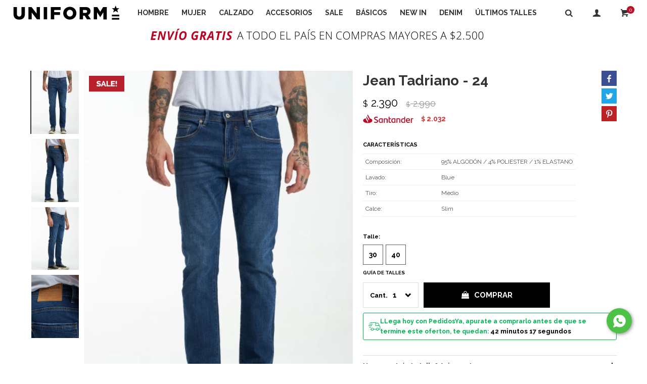

--- FILE ---
content_type: text/html; charset=utf-8
request_url: https://uniformandco.uy/catalogo/jean-tadriano-24_A1409ZZ_A*50
body_size: 13571
content:
 <!DOCTYPE html> <html lang="es" class="no-js"> <head itemscope itemtype="http://schema.org/WebSite"> <meta charset="utf-8" /> <script> const GOOGLE_MAPS_CHANNEL_ID = '38'; </script> <link rel='preconnect' href='https://f.fcdn.app' /> <link rel='preconnect' href='https://fonts.googleapis.com' /> <link rel='preconnect' href='https://www.facebook.com' /> <link rel='preconnect' href='https://www.google-analytics.com' /> <link rel="dns-prefetch" href="https://cdnjs.cloudflare.com" /> <title itemprop='name'>Jean Tadriano - 24 — Uniform & Co.</title> <meta name="description" content="Jean Tadriano - 24 $ 2.390 (A1409ZZA*50)" /> <meta name="keywords" content="" /> <link itemprop="url" rel="canonical" href="https://uniformandco.uy/catalogo/jean-tadriano-24_A1409ZZ_A*50" /> <meta property="og:title" content="Jean Tadriano - 24 — Uniform & Co." /><meta property="og:description" content="Jean Tadriano - 24 $ 2.390 (A1409ZZA*50)" /><meta property="og:type" content="product" /><meta property="og:image" content="https://f.fcdn.app/imgs/f058a9/uniformandco.uy/uni/8da8/webp/catalogo/A1409ZZA*501/460x600/jean-tadriano-24.jpg"/><meta property="og:url" content="https://uniformandco.uy/catalogo/jean-tadriano-24_A1409ZZ_A*50" /><meta property="og:site_name" content="Uniform &amp; Co." /> <meta name='twitter:description' content='Jean Tadriano - 24 $ 2.390 (A1409ZZA*50)' /> <meta name='twitter:image' content='https://f.fcdn.app/imgs/f058a9/uniformandco.uy/uni/8da8/webp/catalogo/A1409ZZA*501/460x600/jean-tadriano-24.jpg' /> <meta name='twitter:url' content='https://uniformandco.uy/catalogo/jean-tadriano-24_A1409ZZ_A*50' /> <meta name='twitter:card' content='summary' /> <meta name='twitter:title' content='Jean Tadriano - 24 — Uniform &amp;amp; Co.' /> <script>document.getElementsByTagName('html')[0].setAttribute('class', 'js ' + ('ontouchstart' in window || navigator.msMaxTouchPoints ? 'is-touch' : 'no-touch'));</script> <script> var FN_TC = { M1 : 39.83, M2 : 1 }; </script> <script>window.dataLayer = window.dataLayer || [];var _tmData = {"fbPixel":"","hotJar":"","zopimId":"","app":"web"};</script> <script>(function(w,d,s,l,i){w[l]=w[l]||[];w[l].push({'gtm.start': new Date().getTime(),event:'gtm.js'});var f=d.getElementsByTagName(s)[0], j=d.createElement(s),dl=l!='dataLayer'?'&l='+l:'';j.setAttribute('defer', 'defer');j.src= 'https://www.googletagmanager.com/gtm.js?id='+i+dl;f.parentNode.insertBefore(j,f); })(window,document,'script','dataLayer','GTM-K9V8C24B');</script> <meta id='viewportMetaTag' name="viewport" content="width=device-width, initial-scale=1.0, maximum-scale=1,user-scalable=no"> <link rel="shortcut icon" href="https://f.fcdn.app/assets/commerce/uniformandco.uy/4194_526d/public/web/favicon.ico" /> <link rel="apple-itouch-icon" href="https://f.fcdn.app/assets/commerce/uniformandco.uy/be58_02fb/public/web/favicon.png" /> <link href="https://fonts.googleapis.com/css?family=Raleway:400,700" rel="stylesheet"> <link rel="manifest" href="/public/manifest.json" /> <script src="https://cdn.onesignal.com/sdks/OneSignalSDK.js" async=""></script> <script> var OneSignal = window.OneSignal || []; OneSignal.push(function() { OneSignal.init({ appId: "813c5574-60d7-491a-ac5d-8b3e1cedbd3f", }); }); </script> <link href="https://fonts.googleapis.com/css2?family=Material+Symbols+Outlined" rel="stylesheet" /> <link href="https://f.fcdn.app/assets/commerce/uniformandco.uy/0000_fc52/s.24165934367044030238655322135463.css" rel="stylesheet"/> <script src="https://f.fcdn.app/assets/commerce/uniformandco.uy/0000_fc52/s.59595455332604756742858684615611.js"></script> <!--[if lt IE 9]> <script type="text/javascript" src="https://cdnjs.cloudflare.com/ajax/libs/html5shiv/3.7.3/html5shiv.js"></script> <![endif]--> <link rel="manifest" href="https://f.fcdn.app/assets/manifest.json" /> </head> <body id='pgCatalogoDetalle' class='buscadorSlideTop compraSlide compraLeft layout03'> <noscript><iframe src="https://www.googletagmanager.com/ns.html?id=GTM-K9V8C24B" height="0" width="0" style="display:none;visibility:hidden"></iframe></noscript> <!--Start of Tawk.to Script <script type="text/javascript"> var Tawk_API=Tawk_API||{}, Tawk_LoadStart=new Date(); (function(){ var s1=document.createElement("script"),s0=document.getElementsByTagName("script")[0]; s1.async=true; s1.src='https://embed.tawk.to/582f4cef7295ad7394ce677b/default'; s1.charset='UTF-8'; s1.setAttribute('crossorigin','*'); s0.parentNode.insertBefore(s1,s0); })(); </script> End of Tawk.to Script--> <script> (function (d, s, id) { var js, fjs = d.getElementsByTagName(s)[0]; if (d.getElementById(id)) return; js = d.createElement(s); js.id = id; js.setAttribute('defer', 'defer'); /* */ js.src = 'https://connect.facebook.net/es_LA/sdk/xfbml.js#xfbml=1&version=v3.0&autoLogAppEvents=1'; /* */ fjs.parentNode.insertBefore(js, fjs); }(document, 'script', 'facebook-jssdk')); </script> <script> window.fbAsyncInit = function () { FB.init({ appId: '499419317985778', autoLogAppEvents: true, xfbml: true, version: 'v3.0' }); }; var FBLogin = new (function () { var $frmLogin = null; var reRequest = false; var setMensajeError = function (msj) { var $frm = getFrmLogin(); if ($frm != null) { var $divMsj = $('.msg.err:first', $frm); if ($divMsj.length == 0) { $divMsj = $('<div class="msg err"><p></p></div>'); $divMsj.insertBefore($('.fld-grp:first', $frm)); } $('p:first', $divMsj).text(msj); } }; var getFrmLogin = function () { if ($frmLogin == null) { $frmLogin = $('#frmLogin'); if ($frmLogin.length == 0) { $frmLogin = null; } } return $frmLogin; }; var login = function () { var opt = { scope: 'public_profile,email' }; if (reRequest === true) { opt.auth_type = 'rerequest'; } FB.login(function (response) { if (response.status === 'connected') { $.ajax({ url: 'https://uniformandco.uy/ajax?service=login-fb', data: { tk: response.authResponse.accessToken }, dataType: 'json', success: function (json) { if (json.logged == true) { location.href = location.href.replace(/#.*/, ''); } else if (json.scope != undefined) { setMensajeError(json.msj); if (reRequest == false) { reRequest = true; login(); } } } }); } }, opt); }; this.login = function () { login(); }; $(function () { $('body:first').on('click', '.btnLoginFacebook', function (e) { e.preventDefault(); try { FBLogin.login(); } catch (e) { } }); }); })(); </script> <div id="pre"> <div id="wrapper"> <header id="header" role="banner"> <div class="cnt"> <div id="logo"><a href="/"><img src="https://f.fcdn.app/assets/commerce/uniformandco.uy/9308_434f/public/web/img/logo.svg" alt="Uniform & Co." /></a></div> <nav id="menu" data-fn="fnMainMenu"> <ul class="lst main"> <li class="it hombre"> <a target="_self" href="https://uniformandco.uy/hombre" class="tit">Hombre</a> <div class="subMenu"> <div class="cnt"> <ul> <li class=" jeans"><a target="_self" href="https://uniformandco.uy/hombre/jeans" class="tit">Jeans</a></li> <li class=" calzado"><a target="_self" href="https://uniformandco.uy/hombre/calzado" class="tit">Calzado</a></li> <li class=" t-shirts"><a target="_self" href="https://uniformandco.uy/hombre/t-shirts" class="tit">Remeras</a></li> <li class=" camisas"><a target="_self" href="https://uniformandco.uy/hombre/camisas" class="tit">Camisas</a></li> <li class=" bermudas"><a target="_self" href="https://uniformandco.uy/hombre/bermudas" class="tit">Bermudas</a></li> <li class=" pantalones"><a target="_self" href="https://uniformandco.uy/hombre/pantalones" class="tit">Pantalones</a></li> <li class=" musculosas"><a target="_self" href="https://uniformandco.uy/hombre/musculosas" class="tit">Musculosas</a></li> <li class=" accesorios"><a target="_self" href="https://uniformandco.uy/hombre/accesorios" class="tit">Accesorios</a></li> <li class=" ropa-interior"><a target="_self" href="https://uniformandco.uy/hombre/ropa-interior" class="tit">Ropa Interior</a></li> <li class=" canguros"><a target="_self" href="https://uniformandco.uy/hombre/canguros" class="tit">Canguros</a></li> <li class=" abrigos"><a target="_self" href="https://uniformandco.uy/hombre/abrigos" class="tit">Camperas</a></li> <li class=" puntos"><a target="_self" href="https://uniformandco.uy/hombre/puntos" class="tit">Tejidos</a></li> <li class=" felpas"><a target="_self" href="https://uniformandco.uy/hombre/felpas" class="tit">Buzos</a></li> <li class=" boardshorts"><a target="_self" href="https://uniformandco.uy/hombre/boardshorts" class="tit">Shorts de baño</a></li> </ul> <div data-id="528" data-area="SubMenu" class="banner"><a data-track-categ='Banners' data-track-action='SubMenu' data-track-label='Menu hombre _ INV24 _ 02' href='/basicos?seccion=hombre'><picture><source media="(min-width: 1280px)" srcset="//f.fcdn.app/imgs/5c83fc/uniformandco.uy/uni/f343/webp/recursos/1894/0x0/submenu-500-300-hombre.png" ><source media="(max-width: 1279px) and (min-width: 1024px)" srcset="//f.fcdn.app/imgs/8b3de5/uniformandco.uy/uni/f343/webp/recursos/1895/0x0/submenu-500-300-hombre.png" ><source media="(max-width: 640px) AND (orientation: portrait)" srcset="//f.fcdn.app/imgs/f59f54/uniformandco.uy/uni/f343/webp/recursos/1897/0x0/submenu-500-300-hombre.png" ><source media="(max-width: 1023px)" srcset="//f.fcdn.app/imgs/e6b1f1/uniformandco.uy/uni/f343/webp/recursos/1896/0x0/submenu-500-300-hombre.png" ><img src="//f.fcdn.app/imgs/5c83fc/uniformandco.uy/uni/f343/webp/recursos/1894/0x0/submenu-500-300-hombre.png" alt="Menu hombre _ INV24 _ 02" ></picture></a></div> </div> </div> </li> <li class="it mujer"> <a target="_self" href="https://uniformandco.uy/mujer" class="tit">Mujer</a> <div class="subMenu"> <div class="cnt"> <ul> <li class=" jeans"><a target="_self" href="https://uniformandco.uy/mujer/jeans" class="tit">Jeans</a></li> <li class=" calzado"><a target="_self" href="https://uniformandco.uy/mujer/calzado" class="tit">Calzado</a></li> <li class=" t-shirts"><a target="_self" href="https://uniformandco.uy/mujer/t-shirts" class="tit">Remeras</a></li> <li class=" shorts-y-faldas"><a target="_self" href="https://uniformandco.uy/mujer/shorts-y-faldas" class="tit">Shorts y faldas</a></li> <li class=" musculosas"><a target="_self" href="https://uniformandco.uy/mujer/musculosas" class="tit">Musculosas</a></li> <li class=" accesorios"><a target="_self" href="https://uniformandco.uy/mujer/accesorios" class="tit">Accesorios</a></li> <li class=" canguros"><a target="_self" href="https://uniformandco.uy/mujer/canguros" class="tit">Canguros</a></li> <li class=" abrigos"><a target="_self" href="https://uniformandco.uy/mujer/abrigos" class="tit">Camperas</a></li> <li class=" puntos"><a target="_self" href="https://uniformandco.uy/mujer/puntos" class="tit">Tejidos</a></li> <li class=" felpas"><a target="_self" href="https://uniformandco.uy/mujer/felpas" class="tit">Buzos</a></li> <li class=" camisas-y-blusas"><a target="_self" href="https://uniformandco.uy/mujer/camisas-y-blusas" class="tit">Camisas y blusas</a></li> <li class=" vestidos"><a target="_self" href="https://uniformandco.uy/mujer/vestidos" class="tit">Vestidos</a></li> </ul> <div data-id="529" data-area="SubMenu" class="banner"><a data-track-categ='Banners' data-track-action='SubMenu' data-track-label='Menu mujer _ INV24 _ 02' href='/mujer/jeans'><picture><source media="(min-width: 1280px)" srcset="//f.fcdn.app/imgs/2a128b/uniformandco.uy/uni/2f3b/webp/recursos/1898/0x0/submenu-500-300-mujer.png" ><source media="(max-width: 1279px) and (min-width: 1024px)" srcset="//f.fcdn.app/imgs/30eec0/uniformandco.uy/uni/2f3b/webp/recursos/1899/0x0/submenu-500-300-mujer.png" ><source media="(max-width: 640px) AND (orientation: portrait)" srcset="//f.fcdn.app/imgs/2a0348/uniformandco.uy/uni/2f3b/webp/recursos/1901/0x0/submenu-500-300-mujer.png" ><source media="(max-width: 1023px)" srcset="//f.fcdn.app/imgs/58e826/uniformandco.uy/uni/2f3b/webp/recursos/1900/0x0/submenu-500-300-mujer.png" ><img src="//f.fcdn.app/imgs/2a128b/uniformandco.uy/uni/2f3b/webp/recursos/1898/0x0/submenu-500-300-mujer.png" alt="Menu mujer _ INV24 _ 02" ></picture></a></div> </div> </div> </li> <li class="it calzado"> <a target="_self" href="https://uniformandco.uy/calzado" class="tit">Calzado</a> </li> <li class="it accesorios"> <a target="_self" href="https://uniformandco.uy/accesorios" class="tit">Accesorios</a> <div class="subMenu"> <div class="cnt"> <ul> <li class=" gorros"><a target="_self" href="https://uniformandco.uy/accesorios/gorros" class="tit">Gorros</a></li> <li class=" gorras"><a target="_self" href="https://uniformandco.uy/accesorios/gorras" class="tit">Gorras</a></li> <li class=" billeteras"><a target="_self" href="https://uniformandco.uy/accesorios/billeteras" class="tit">Billeteras</a></li> <li class=" cintos"><a target="_self" href="https://uniformandco.uy/accesorios/cintos" class="tit">Cintos</a></li> <li class=" medias"><a target="_self" href="https://uniformandco.uy/accesorios/medias" class="tit">Medias</a></li> </ul> </div> </div> </li> <li class="it sale"> <a target="_self" href="https://uniformandco.uy/sale" class="tit">Sale</a> </li> <li class="it basicos"> <a target="_self" href="https://uniformandco.uy/basicos" class="tit">Básicos</a> </li> <li class="it fn-desktopOnly"> <a target="_self" href="https://uniformandco.uy/catalogo?grp=50" class="tit">NEW IN</a> </li> <li class="it fn-desktopOnly"> <a target="_self" href="https://uniformandco.uy/jean" class="tit">DENIM</a> </li> <li class="it "> <a target="_self" href="https://uniformandco.uy/outlet" class="tit">Últimos talles</a> </li> </ul> </nav> <a id="btnMainMenuMobile" href="javascript:mainMenuMobile.toggle();"><span class="ico">&#59421;</span><span class="txt">Menú</span></a> <div class="toolsItem frmBusqueda" data-version='1'> <button type="button" class="btnItem btnMostrarBuscador"> <span class="ico"></span> <span class="txt"></span> </button> <form action="/catalogo"> <div class="cnt"> <span class="btnCerrar"> <span class="ico"></span> <span class="txt"></span> </span> <label class="lbl"> <b>Buscar productos</b> <input maxlength="48" required="" autocomplete="off" type="search" name="q" placeholder="Buscar productos..." /> </label> <button class="btnBuscar" type="submit"> <span class="ico"></span> <span class="txt"></span> </button> </div> </form> </div> <div class="toolsItem accesoMiCuentaCnt" data-logged="off" data-version='1'> <a href="/mi-cuenta" class="btnItem btnMiCuenta"> <span class="ico"></span> <span class="txt"></span> <span class="usuario"> <span class="nombre"></span> <span class="apellido"></span> </span> </a> <div class="miCuentaMenu"> <ul class="lst"> <li class="it"><a href='/mi-cuenta/mis-datos' class="tit" >Mis datos</a></li> <li class="it"><a href='/mi-cuenta/direcciones' class="tit" >Mis direcciones</a></li> <li class="it"><a href='/mi-cuenta/compras' class="tit" >Mis compras</a></li> <li class="it itSalir"><a href='/salir' class="tit" >Salir</a></li> </ul> </div> </div> <div id="miCompra" data-show="off" data-fn="fnMiCompra" class="toolsItem" data-version="1"> </div> </div> </header> <!-- end:header --> <div data-id="290" data-area="Top" class="banner"><picture><source media="(min-width: 1280px)" srcset="//f.fcdn.app/imgs/8f33cc/uniformandco.uy/uni/300c/webp/recursos/1096/0x0/envio-gratis-envio-express.gif" ><source media="(max-width: 1279px) and (min-width: 1024px)" srcset="//f.fcdn.app/imgs/8f33cc/uniformandco.uy/uni/300c/webp/recursos/1096/0x0/envio-gratis-envio-express.gif" ><source media="(max-width: 640px) AND (orientation: portrait)" srcset="//f.fcdn.app/imgs/f1de90/uniformandco.uy/uni/f832/webp/recursos/2155/0x0/envio-gratis-envio-express-mobil.gif" ><source media="(max-width: 1023px)" srcset="//f.fcdn.app/imgs/abb77f/uniformandco.uy/uni/f832/webp/recursos/2154/0x0/envio-gratis-envio-express-mobil.gif" ><img src="//f.fcdn.app/imgs/8f33cc/uniformandco.uy/uni/300c/webp/recursos/1096/0x0/envio-gratis-envio-express.gif" alt="Envios express" ></picture></div> <div id="central"> <section id="main" role="main"> <div id="fichaProducto" class="rebajado sale" data-tit="Jean Tadriano - 24" data-totImagenes="4" data-agotado="off"> <div class="cnt"> <div class="columnaIzquierda"> <div data-fn="fnSwiperFicha" data-thumbs="true" data-thumbs-direction="vertical" class="fichaImagenes pagination"> <div class="imagenProducto swiper-container" data-fn="fnGaleria"> <div class="swiper-wrapper"> <span class="item zoom swiper-slide"> <a class="img source" href="//f.fcdn.app/imgs/cb3054/uniformandco.uy/uni/8da8/webp/catalogo/A1409ZZA*501/1500-1500/jean-tadriano-24.jpg"> <img loading='lazy' data-src-g="//f.fcdn.app/imgs/c49714/uniformandco.uy/uni/8da8/webp/catalogo/A1409ZZA*501/1920-1200/jean-tadriano-24.jpg" src='//f.fcdn.app/imgs/f058a9/uniformandco.uy/uni/8da8/webp/catalogo/A1409ZZA*501/460x600/jean-tadriano-24.jpg' alt='Jean Tadriano 24' width='460' height='600' /> </a> </span> <span class="item zoom swiper-slide"> <a class="img source" href="//f.fcdn.app/imgs/8b6f85/uniformandco.uy/uni/fc15/webp/catalogo/A1409ZZA*502/1500-1500/jean-tadriano-24.jpg"> <img loading='lazy' data-src-g="//f.fcdn.app/imgs/bf0df2/uniformandco.uy/uni/fc15/webp/catalogo/A1409ZZA*502/1920-1200/jean-tadriano-24.jpg" src='//f.fcdn.app/imgs/0e413e/uniformandco.uy/uni/fc15/webp/catalogo/A1409ZZA*502/460x600/jean-tadriano-24.jpg' alt='Jean Tadriano 24' width='460' height='600' /> </a> </span> <span class="item zoom swiper-slide"> <a class="img source" href="//f.fcdn.app/imgs/2def2e/uniformandco.uy/uni/b89b/webp/catalogo/A1409ZZA*503/1500-1500/jean-tadriano-24.jpg"> <img loading='lazy' data-src-g="//f.fcdn.app/imgs/3fa1c9/uniformandco.uy/uni/b89b/webp/catalogo/A1409ZZA*503/1920-1200/jean-tadriano-24.jpg" src='//f.fcdn.app/imgs/7a9a31/uniformandco.uy/uni/b89b/webp/catalogo/A1409ZZA*503/460x600/jean-tadriano-24.jpg' alt='Jean Tadriano 24' width='460' height='600' /> </a> </span> <span class="item zoom swiper-slide"> <a class="img source" href="//f.fcdn.app/imgs/8a3374/uniformandco.uy/uni/f3e7/webp/catalogo/A1409ZZA*504/1500-1500/jean-tadriano-24.jpg"> <img loading='lazy' data-src-g="//f.fcdn.app/imgs/3b716d/uniformandco.uy/uni/f3e7/webp/catalogo/A1409ZZA*504/1920-1200/jean-tadriano-24.jpg" src='//f.fcdn.app/imgs/060207/uniformandco.uy/uni/f3e7/webp/catalogo/A1409ZZA*504/460x600/jean-tadriano-24.jpg' alt='Jean Tadriano 24' width='460' height='600' /> </a> </span> </div> <div class="cocardas"><div class="dfl"><div class="ico sale"><img loading="lazy" src="https://f.fcdn.app/assets/commerce/uniformandco.uy/2b44_883e/public/web/img/iconos/sale.svg" alt="Sale" /><span class="por fn-hidden"><span class=int>20</span><span class=dec>06</span></span></div></div></div> </div> <div class="swiperThumbs"> <ul class="lst lstThumbs"> <li class="it"> <a target="_blank" data-standard="//f.fcdn.app/imgs/f058a9/uniformandco.uy/uni/8da8/webp/catalogo/A1409ZZA*501/460x600/jean-tadriano-24.jpg" href="//f.fcdn.app/imgs/e569e7/uniformandco.uy/uni/8da8/webp/catalogo/A1409ZZA*501/2000-2000/jean-tadriano-24.jpg"><img loading='lazy' src='//f.fcdn.app/imgs/f058a9/uniformandco.uy/uni/8da8/webp/catalogo/A1409ZZA*501/460x600/jean-tadriano-24.jpg' alt='Jean Tadriano 24' width='460' height='600' /></a> </li> <li class="it"> <a target="_blank" data-standard="//f.fcdn.app/imgs/0e413e/uniformandco.uy/uni/fc15/webp/catalogo/A1409ZZA*502/460x600/jean-tadriano-24.jpg" href="//f.fcdn.app/imgs/016685/uniformandco.uy/uni/fc15/webp/catalogo/A1409ZZA*502/2000-2000/jean-tadriano-24.jpg"><img loading='lazy' src='//f.fcdn.app/imgs/0e413e/uniformandco.uy/uni/fc15/webp/catalogo/A1409ZZA*502/460x600/jean-tadriano-24.jpg' alt='Jean Tadriano 24' width='460' height='600' /></a> </li> <li class="it"> <a target="_blank" data-standard="//f.fcdn.app/imgs/7a9a31/uniformandco.uy/uni/b89b/webp/catalogo/A1409ZZA*503/460x600/jean-tadriano-24.jpg" href="//f.fcdn.app/imgs/8c9c86/uniformandco.uy/uni/b89b/webp/catalogo/A1409ZZA*503/2000-2000/jean-tadriano-24.jpg"><img loading='lazy' src='//f.fcdn.app/imgs/7a9a31/uniformandco.uy/uni/b89b/webp/catalogo/A1409ZZA*503/460x600/jean-tadriano-24.jpg' alt='Jean Tadriano 24' width='460' height='600' /></a> </li> <li class="it"> <a target="_blank" data-standard="//f.fcdn.app/imgs/060207/uniformandco.uy/uni/f3e7/webp/catalogo/A1409ZZA*504/460x600/jean-tadriano-24.jpg" href="//f.fcdn.app/imgs/523c5c/uniformandco.uy/uni/f3e7/webp/catalogo/A1409ZZA*504/2000-2000/jean-tadriano-24.jpg"><img loading='lazy' src='//f.fcdn.app/imgs/060207/uniformandco.uy/uni/f3e7/webp/catalogo/A1409ZZA*504/460x600/jean-tadriano-24.jpg' alt='Jean Tadriano 24' width='460' height='600' /></a> </li> </ul> </div> </div> </div> <div class="columnaDerecha"> <div class="hdr"> <h1 class="tit">Jean Tadriano - 24</h1> <div class="cod">A1409ZZA*50</div> </div> <div class="preciosWrapper"> <div class="precios"> <strong class="precio venta"><span class="sim">$</span> <span class="monto">2.390</span></strong> <del class="precio lista"><span class="sim">$</span> <span class="monto">2.990</span></del> </div><div class="descuentosMDP"><div class='desc_6'> <span class='img' title='Descuento Santander'><img loading='lazy' src='//f.fcdn.app/imgs/44f59d/uniformandco.uy/uni/2655/webp/descuentos/1043/0x0/santander.png' alt='Descuento Santander' /></span> <span class="precio"><span class="sim">$</span> <span class="monto">2.032</span></span></div></div> </div> <div id="blkCaracteristicas" class="blk"> <div class="hdr"> <div class="tit">Características</div> </div> <div class="cnt"> <div class="lst lstCaracteristicas"><div class="it" data-codigo="composicion"> <span class="tit">Composición</span> <span class="val">95% ALGODÓN / 4% POLIESTER / 1% ELASTANO</span></div><div class="it" data-codigo="lavado"> <span class="tit">Lavado</span> <span class="val">Blue</span></div><div class="it" data-codigo="tiro"> <span class="tit">Tiro</span> <span class="val">Medio</span></div><div class="it" data-codigo="calce"> <span class="tit">Calce</span> <span class="val">Slim</span></div></div> </div> </div> <div style="display: none;" id="_jsonDataFicha_"> {"sku":{"fen":"1:A1409ZZ:A*50:30:1","com":"A1409ZZ:A 50:30"},"producto":{"codigo":"A1409ZZ","nombre":"Jean Tadriano","categoria":"Jeans","marca":"Uniform"},"variante":{"codigo":"A*50","codigoCompleto":"A1409ZZA*50","nombre":"24","nombreCompleto":"Jean Tadriano - 24","img":{"u":"\/\/f.fcdn.app\/imgs\/20a4ab\/uniformandco.uy\/uni\/8da8\/webp\/catalogo\/A1409ZZA*501\/1024-1024\/jean-tadriano-24.jpg"},"url":"https:\/\/uniformandco.uy\/catalogo\/jean-tadriano-24_A1409ZZ_A*50","tieneStock":true,"ordenVariante":"999"},"nomPresentacion":"30","nombre":"Jean Tadriano - 24","nombreCompleto":"Jean Tadriano - 24 Talle 30","precioMonto":2390,"moneda":{"nom":"M1","nro":858,"cod":"UYU","sim":"$"},"sale":true,"outlet":false,"nuevo":false,"carac":{"calce":"Slim","material":"Jean","pant-type":"Jean","seccion":"Hombre","tiro":"Medio","lavado":"Blue"}} </div> <form id="frmComprarArticulo" class="frmComprar" action="/mi-compra?o=agregar" method="post"> <div class="cnt"> <div id="fldTalles" class="fld"> <div class="lbl"> <b>Talle:</b> <ul id="lstTalles" class="lst " data-fn="fichaListaSKU" data-varia="false"> <li class="it" data-stock="disponible"><label class="tit"><input type="radio" name="sku" value="1:A1409ZZ:A*50:30:1" data-cpre="30" data-stock="6" /> <b>30</b></label></li> <li class="it" data-stock="disponible"><label class="tit"><input type="radio" name="sku" value="1:A1409ZZ:A*50:40:1" data-cpre="40" data-stock="7" /> <b>40</b></label></li> </ul> <div id="fnErrTalle" class="err"><strong>Debes seleccionar un talle.</strong></div> </div> </div> <div id="ppGuiaTalles" class="popup-cnt"> <div class="text"> <p><img src="/public/imgs/wysiwyg/1668531016/0x0/1-jeans-hombre.png" class="fr-fic fr-dib"></p> </div> </div> <a class="btnGuiaTalles" href="javascript:popup.show('ppGuiaTalles')">Guía de talles</a> <div id="fldQty" class="fld"> <b>Cantidad</b> <select class="custom cbo cbo01" required name="qty"> <option>1</option> <option>2</option> <option>3</option> <option>4</option> <option>5</option> <option>6</option> <option>7</option> <option>8</option> <option>9</option> <option>10</option> </select> <button id="btnComprar" type="submit" class="btn btn01">Comprar</button> </div> </div> <div class="contadorEnvio" data-fn="fnCocardaEnvio"> <div class="mensaje">LLega hoy con PedidosYa, apurate a comprarlo antes de que se termine este oferton, te quedan: <span class="countdown" ></span></div> </div> </form> <div id="contactoTalle" class="blk" data-fn="fnAmpliarInfo"> <div class="hdr"> <strong class="tit">No encontrás tu talle? Avisanos!</strong> </div> <div class="cnt"> <form action="" method="post" class="frm frm01 lblLeft CONFIGURABLE" id="frmContactoTalle" data-fn="fnFrmContactoTalle" > <div class="msgForm msg ok" style="display:none;"></div> <span style="display:none;"><input type="hidden" name="_frm" value="frmContactoTalle"></span> <div class="fld-grp"> <div id="fldNombre" class="fld"> <label class="lbl"><input type="text" value="" name="txtNombre" class="v_required" required="" placeholder="Nombre"></label> </div> <div id="fldEmail" class="fld"> <label class="lbl"><input type="email" value="" name="txtEmail" class="v_required" required="" placeholder="Correo electrónico"></label> </div> <div id="fldTelefono" class="fld"> <label class="lbl"><input type="tel" value="" name="txtTelefono" class="v_required" required="" placeholder="Celular"></label> </div> <div id="fldTalle" class="fld"> <label class="lbl"><input type="text" value="" name="txtTalle" class="v_required" required="" placeholder="Talle"></label> </div> <div id="fldProducto" class="fld" style="display:none;"> <label class="lbl"><b>Interesado en:</b><input type="text" value="Jean Tadriano - 24" name="txtProducto" class="v_required" required=""></label> </div> <div id="fldUrl" class="fld" style="display:none;"> <input type="text" value="https://uniformandco.uy/catalogo/jean-tadriano-24_A1409ZZ_A*50" name="txtUrl" class="v_required" required=""> </div> </div> <div class="actions"> <button type="submit" class="btn btn01 btnContactarme" >Enviar</button> </div> </form> </div> </div> <div id="infoEnvio" class="blk" data-fn="fnAmpliarInfo"> <div class="hdr"> <strong class="tit">Métodos y costos de envío</strong> </div> <div class="cnt"> <ul> <li> <strong>PedidosYa Envíos Express 24 - 48 hs hábiles:</strong><br> Envío sin costo en compras mayores a $ 2.500 | Costo normal: $ 180. </li> <li> <strong>PedidosYa Envíos Flexibles - 72 horas:</strong><br> Envío sin costo en compras mayores a $ 2.500 | Costo normal: $ 180. </li> <li> <strong>UES Montevideo - 2 a 3 días hábiles:</strong><br> Envío sin costo en compras mayores a $ 2.500 | Costo normal: $ 180. </li> <li> <strong>UES Interior - 3 a 5 días hábiles:</strong><br> Envío sin costo en compras mayores a $ 2.500 | Costo normal: $ 180. </li> <li> <strong>Correo Uruguayo - AhíVa - 3 a 5 días hábiles:</strong><br> Envío sin costo en compras mayores a $ 2.500 | Costo normal: $ 180. </li> </ul> </div> </div> <div id="infoCambiosDevoluciones" class="blk" data-fn="fnAmpliarInfo"> <div class="hdr"> <strong class="tit">Cambios y devoluciones</strong> </div> <div class="cnt"> <p>Los plazos para realizar cambios son de 30 días a partir de la fecha de compra. Se puede solicitar cambio de talle, color o modelo.</p> <p>El costo del envío para el cambio corre por parte del cliente.</p> <a href="/terminos-condiciones">Ver más</a> </div> </div> <div class="blkCompartir"> <a class="btnFacebook" title="Compartir en Facebook" target="_blank" href="http://www.facebook.com/share.php?u=https://uniformandco.uy/catalogo/jean-tadriano-24_A1409ZZ_A*50"><span class="ico">&#59392;</span><span class="txt">Facebook</span></a> <a class="btnTwitter" title="Compartir en Twitter" target="_blank" href="https://twitter.com/intent/tweet?url=https%3A%2F%2Funiformandco.uy%2Fcatalogo%2Fjean-tadriano-24_A1409ZZ_A%2A50&text=Me%20gust%C3%B3%20el%20producto%20Jean%20Tadriano%20-%2024"><span class="ico">&#59393;</span><span class="txt">Twitter</span></a> <a class="btnPinterest" title="Compartir en Pinterest" target="_blank" href="http://pinterest.com/pin/create/bookmarklet/?media=http://f.fcdn.app/imgs/bbb305/uniformandco.uy/uni/8da8/webp/catalogo/A1409ZZA*501/460_600/jean-tadriano-24.jpg&url=https://uniformandco.uy/catalogo/jean-tadriano-24_A1409ZZ_A*50&is_video=false&description=Jean+Tadriano+-+24"><span class="ico">&#59395;</span><span class="txt">Pinterest</span></a> <a class="btnWhatsapp" title="Compartir en Whatsapp" target="_blank" href="whatsapp://send?text=Me+gust%C3%B3+el+producto+https%3A%2F%2Funiformandco.uy%2Fcatalogo%2Fjean-tadriano-24_A1409ZZ_A%2A50" data-action="share/whatsapp/share"><span class="ico">&#59398;</span><span class="txt">Whatsapp</span></a> </div> </div> </div> <div class="nav" id="blkProductosRelacionados" data-fn="fnSwiperProductos" data-breakpoints-slides='[2,4,5]' data-breakpoints-spacing='[10,10,10]'> <div class="swiper blkProductos"> <div class="hdr"> <div class="tit">Productos que te pueden interesar</div> </div> <div class="cnt"> <div class='articleList aListProductos ' data-tot='6' data-totAbs='0' data-cargarVariantes='0'><div class='it rebajado sale grp9 grp14 grp26 grp30 grp43 grp49 grp52 grp56 grp58 grp82 grp88 grp93 grp94' data-disp='1' data-codProd='A1456ZZ' data-codVar='L-758' data-im='//f.fcdn.app/assets/nd.png'><div class='cnt'><a class="img" href="https://uniformandco.uy/catalogo/jean-utefano-25_A1456ZZ_L-758" title="Jean Utefano - 25"> <div class="cocardas"><div class="dfl"><div class="ico sale"><img loading="lazy" src="https://f.fcdn.app/assets/commerce/uniformandco.uy/2b44_883e/public/web/img/iconos/sale.svg" alt="Sale" /><span class="por fn-hidden"><span class=int>20</span><span class=dec>06</span></span></div></div></div> <img loading='lazy' src='//f.fcdn.app/imgs/45e764/uniformandco.uy/uni/8784/webp/catalogo/A1456ZZL-7581/460x600/jean-utefano-25.jpg' alt='Jean Utefano 25' width='460' height='600' /> <span data-fn="fnLoadImg" data-src="//f.fcdn.app/imgs/ca8b53/uniformandco.uy/uni/8c03/webp/catalogo/A1456ZZL-7582/460x600/jean-utefano-25.jpg" data-alt="" data-w="460" data-h="600"></span> </a> <a class="tit" href="https://uniformandco.uy/catalogo/jean-utefano-25_A1456ZZ_L-758" title="Jean Utefano - 25">Jean Utefano - 25</a> <div class="precios"> <strong class="precio venta"><span class="sim">$</span> <span class="monto">2.390</span></strong> <del class="precio lista"><span class="sim">$</span> <span class="monto">2.990</span></del> </div> <div data-fn="fnCocardaEnvio"> <span class="cocardasTexto"><span class="sale"><span>Sale</span></span> <span class="grupo grupo82">LLEGA MAÑANA - MVD</span></span> </div><input type="hidden" class="json" style="display:none" value="{&quot;sku&quot;:{&quot;fen&quot;:&quot;1:A1456ZZ:L-758:28:1&quot;,&quot;com&quot;:&quot;A1456ZZ:L-758:28&quot;},&quot;producto&quot;:{&quot;codigo&quot;:&quot;A1456ZZ&quot;,&quot;nombre&quot;:&quot;Jean Utefano&quot;,&quot;categoria&quot;:&quot;Jeans&quot;,&quot;marca&quot;:&quot;Uniform&quot;},&quot;variante&quot;:{&quot;codigo&quot;:&quot;L-758&quot;,&quot;codigoCompleto&quot;:&quot;A1456ZZL-758&quot;,&quot;nombre&quot;:&quot;25&quot;,&quot;nombreCompleto&quot;:&quot;Jean Utefano - 25&quot;,&quot;img&quot;:{&quot;u&quot;:&quot;\/\/f.fcdn.app\/imgs\/c9eec4\/uniformandco.uy\/uni\/8784\/webp\/catalogo\/A1456ZZL-7581\/1024-1024\/jean-utefano-25.jpg&quot;},&quot;url&quot;:&quot;https:\/\/uniformandco.uy\/catalogo\/jean-utefano-25_A1456ZZ_L-758&quot;,&quot;tieneStock&quot;:false,&quot;ordenVariante&quot;:&quot;999&quot;},&quot;nomPresentacion&quot;:&quot;28&quot;,&quot;nombre&quot;:&quot;Jean Utefano - 25&quot;,&quot;nombreCompleto&quot;:&quot;Jean Utefano - 25 Talle 28&quot;,&quot;precioMonto&quot;:2390,&quot;moneda&quot;:{&quot;nom&quot;:&quot;M1&quot;,&quot;nro&quot;:858,&quot;cod&quot;:&quot;UYU&quot;,&quot;sim&quot;:&quot;$&quot;},&quot;sale&quot;:true,&quot;outlet&quot;:false,&quot;nuevo&quot;:false}" /></div></div><div class='it rebajado sale grp9 grp14 grp26 grp30 grp43 grp49 grp52 grp56 grp58 grp82 grp93' data-disp='1' data-codProd='A1420ZZ' data-codVar='L-607' data-im='//f.fcdn.app/assets/nd.png'><div class='cnt'><a class="img" href="https://uniformandco.uy/catalogo/jean-dorenzo-blue-w24_A1420ZZ_L-607" title="Jean Dorenzo - Blue W24"> <div class="cocardas"><div class="dfl"><div class="ico sale"><img loading="lazy" src="https://f.fcdn.app/assets/commerce/uniformandco.uy/2b44_883e/public/web/img/iconos/sale.svg" alt="Sale" /><span class="por fn-hidden"><span class=int>17</span><span class=dec>30</span></span></div></div></div> <img loading='lazy' src='//f.fcdn.app/imgs/a5f442/uniformandco.uy/uni/c20d/webp/catalogo/A1420ZZL-6071/460x600/jean-dorenzo-blue-w24.jpg' alt='Jean Dorenzo Blue W24' width='460' height='600' /> <span data-fn="fnLoadImg" data-src="//f.fcdn.app/imgs/767e07/uniformandco.uy/uni/2830/webp/catalogo/A1420ZZL-6072/460x600/jean-dorenzo-blue-w24.jpg" data-alt="" data-w="460" data-h="600"></span> </a> <a class="tit" href="https://uniformandco.uy/catalogo/jean-dorenzo-blue-w24_A1420ZZ_L-607" title="Jean Dorenzo - Blue W24">Jean Dorenzo - Blue W24</a> <div class="precios"> <strong class="precio venta"><span class="sim">$</span> <span class="monto">2.390</span></strong> <del class="precio lista"><span class="sim">$</span> <span class="monto">2.890</span></del> </div> <div data-fn="fnCocardaEnvio"> <span class="cocardasTexto"><span class="sale"><span>Sale</span></span> <span class="grupo grupo82">LLEGA MAÑANA - MVD</span></span> </div><input type="hidden" class="json" style="display:none" value="{&quot;sku&quot;:{&quot;fen&quot;:&quot;1:A1420ZZ:L-607:30:1&quot;,&quot;com&quot;:&quot;A1420ZZ:L-607:30&quot;},&quot;producto&quot;:{&quot;codigo&quot;:&quot;A1420ZZ&quot;,&quot;nombre&quot;:&quot;Jean Dorenzo&quot;,&quot;categoria&quot;:&quot;Jeans&quot;,&quot;marca&quot;:&quot;Uniform&quot;},&quot;variante&quot;:{&quot;codigo&quot;:&quot;L-607&quot;,&quot;codigoCompleto&quot;:&quot;A1420ZZL-607&quot;,&quot;nombre&quot;:&quot;Blue W24&quot;,&quot;nombreCompleto&quot;:&quot;Jean Dorenzo - Blue W24&quot;,&quot;img&quot;:{&quot;u&quot;:&quot;\/\/f.fcdn.app\/imgs\/cd00f4\/uniformandco.uy\/uni\/c20d\/webp\/catalogo\/A1420ZZL-6071\/1024-1024\/jean-dorenzo-blue-w24.jpg&quot;},&quot;url&quot;:&quot;https:\/\/uniformandco.uy\/catalogo\/jean-dorenzo-blue-w24_A1420ZZ_L-607&quot;,&quot;tieneStock&quot;:false,&quot;ordenVariante&quot;:&quot;999&quot;},&quot;nomPresentacion&quot;:&quot;30&quot;,&quot;nombre&quot;:&quot;Jean Dorenzo - Blue W24&quot;,&quot;nombreCompleto&quot;:&quot;Jean Dorenzo - Blue W24 Talle 30&quot;,&quot;precioMonto&quot;:2390,&quot;moneda&quot;:{&quot;nom&quot;:&quot;M1&quot;,&quot;nro&quot;:858,&quot;cod&quot;:&quot;UYU&quot;,&quot;sim&quot;:&quot;$&quot;},&quot;sale&quot;:true,&quot;outlet&quot;:false,&quot;nuevo&quot;:false}" /></div></div><div class='it rebajado sale grp9 grp14 grp26 grp30 grp43 grp49 grp52 grp56 grp58 grp82 grp93 grp94' data-disp='1' data-codProd='A1412ZZ' data-codVar='A*53' data-im='//f.fcdn.app/assets/nd.png'><div class='cnt'><a class="img" href="https://uniformandco.uy/catalogo/jean-utefano-24_A1412ZZ_A*53" title="Jean Utefano - 24"> <div class="cocardas"><div class="dfl"><div class="ico sale"><img loading="lazy" src="https://f.fcdn.app/assets/commerce/uniformandco.uy/2b44_883e/public/web/img/iconos/sale.svg" alt="Sale" /><span class="por fn-hidden"><span class=int>17</span><span class=dec>30</span></span></div></div></div> <img loading='lazy' src='//f.fcdn.app/imgs/843f91/uniformandco.uy/uni/bef7/webp/catalogo/A1412ZZA*531/460x600/jean-utefano-24.jpg' alt='Jean Utefano 24' width='460' height='600' /> <span data-fn="fnLoadImg" data-src="//f.fcdn.app/imgs/d4286e/uniformandco.uy/uni/0442/webp/catalogo/A1412ZZA*532/460x600/jean-utefano-24.jpg" data-alt="" data-w="460" data-h="600"></span> </a> <a class="tit" href="https://uniformandco.uy/catalogo/jean-utefano-24_A1412ZZ_A*53" title="Jean Utefano - 24">Jean Utefano - 24</a> <div class="precios"> <strong class="precio venta"><span class="sim">$</span> <span class="monto">2.390</span></strong> <del class="precio lista"><span class="sim">$</span> <span class="monto">2.890</span></del> </div> <div data-fn="fnCocardaEnvio"> <span class="cocardasTexto"><span class="sale"><span>Sale</span></span> <span class="grupo grupo82">LLEGA MAÑANA - MVD</span></span> </div><input type="hidden" class="json" style="display:none" value="{&quot;sku&quot;:{&quot;fen&quot;:&quot;1:A1412ZZ:A*53:29:1&quot;,&quot;com&quot;:&quot;A1412ZZ:A 53:29&quot;},&quot;producto&quot;:{&quot;codigo&quot;:&quot;A1412ZZ&quot;,&quot;nombre&quot;:&quot;Jean Utefano&quot;,&quot;categoria&quot;:&quot;Jeans&quot;,&quot;marca&quot;:&quot;Uniform&quot;},&quot;variante&quot;:{&quot;codigo&quot;:&quot;A*53&quot;,&quot;codigoCompleto&quot;:&quot;A1412ZZA*53&quot;,&quot;nombre&quot;:&quot;24&quot;,&quot;nombreCompleto&quot;:&quot;Jean Utefano - 24&quot;,&quot;img&quot;:{&quot;u&quot;:&quot;\/\/f.fcdn.app\/imgs\/87d2a5\/uniformandco.uy\/uni\/bef7\/webp\/catalogo\/A1412ZZA*531\/1024-1024\/jean-utefano-24.jpg&quot;},&quot;url&quot;:&quot;https:\/\/uniformandco.uy\/catalogo\/jean-utefano-24_A1412ZZ_A*53&quot;,&quot;tieneStock&quot;:false,&quot;ordenVariante&quot;:&quot;999&quot;},&quot;nomPresentacion&quot;:&quot;29&quot;,&quot;nombre&quot;:&quot;Jean Utefano - 24&quot;,&quot;nombreCompleto&quot;:&quot;Jean Utefano - 24 Talle 29&quot;,&quot;precioMonto&quot;:2390,&quot;moneda&quot;:{&quot;nom&quot;:&quot;M1&quot;,&quot;nro&quot;:858,&quot;cod&quot;:&quot;UYU&quot;,&quot;sim&quot;:&quot;$&quot;},&quot;sale&quot;:true,&quot;outlet&quot;:false,&quot;nuevo&quot;:false}" /></div></div><div class='it rebajado sale grp9 grp14 grp26 grp30 grp43 grp49 grp52 grp56 grp58 grp82 grp93' data-disp='1' data-codProd='A1411ZZ' data-codVar='A*52' data-im='//f.fcdn.app/assets/nd.png'><div class='cnt'><a class="img" href="https://uniformandco.uy/catalogo/jean-dorenzo-24_A1411ZZ_A*52" title="Jean Dorenzo - 24"> <div class="cocardas"><div class="dfl"><div class="ico sale"><img loading="lazy" src="https://f.fcdn.app/assets/commerce/uniformandco.uy/2b44_883e/public/web/img/iconos/sale.svg" alt="Sale" /><span class="por fn-hidden"><span class=int>17</span><span class=dec>30</span></span></div></div></div> <img loading='lazy' src='//f.fcdn.app/imgs/870051/uniformandco.uy/uni/69c1/webp/catalogo/A1411ZZA*521/460x600/jean-dorenzo-24.jpg' alt='Jean Dorenzo 24' width='460' height='600' /> <span data-fn="fnLoadImg" data-src="//f.fcdn.app/imgs/1fc59d/uniformandco.uy/uni/2f87/webp/catalogo/A1411ZZA*522/460x600/jean-dorenzo-24.jpg" data-alt="" data-w="460" data-h="600"></span> </a> <a class="tit" href="https://uniformandco.uy/catalogo/jean-dorenzo-24_A1411ZZ_A*52" title="Jean Dorenzo - 24">Jean Dorenzo - 24</a> <div class="precios"> <strong class="precio venta"><span class="sim">$</span> <span class="monto">2.390</span></strong> <del class="precio lista"><span class="sim">$</span> <span class="monto">2.890</span></del> </div> <div data-fn="fnCocardaEnvio"> <span class="cocardasTexto"><span class="sale"><span>Sale</span></span> <span class="grupo grupo82">LLEGA MAÑANA - MVD</span></span> </div><input type="hidden" class="json" style="display:none" value="{&quot;sku&quot;:{&quot;fen&quot;:&quot;1:A1411ZZ:A*52:28:1&quot;,&quot;com&quot;:&quot;A1411ZZ:A 52:28&quot;},&quot;producto&quot;:{&quot;codigo&quot;:&quot;A1411ZZ&quot;,&quot;nombre&quot;:&quot;Jean Dorenzo&quot;,&quot;categoria&quot;:&quot;Jeans&quot;,&quot;marca&quot;:&quot;Uniform&quot;},&quot;variante&quot;:{&quot;codigo&quot;:&quot;A*52&quot;,&quot;codigoCompleto&quot;:&quot;A1411ZZA*52&quot;,&quot;nombre&quot;:&quot;24&quot;,&quot;nombreCompleto&quot;:&quot;Jean Dorenzo - 24&quot;,&quot;img&quot;:{&quot;u&quot;:&quot;\/\/f.fcdn.app\/imgs\/eb9faa\/uniformandco.uy\/uni\/69c1\/webp\/catalogo\/A1411ZZA*521\/1024-1024\/jean-dorenzo-24.jpg&quot;},&quot;url&quot;:&quot;https:\/\/uniformandco.uy\/catalogo\/jean-dorenzo-24_A1411ZZ_A*52&quot;,&quot;tieneStock&quot;:false,&quot;ordenVariante&quot;:&quot;999&quot;},&quot;nomPresentacion&quot;:&quot;28&quot;,&quot;nombre&quot;:&quot;Jean Dorenzo - 24&quot;,&quot;nombreCompleto&quot;:&quot;Jean Dorenzo - 24 Talle 28&quot;,&quot;precioMonto&quot;:2390,&quot;moneda&quot;:{&quot;nom&quot;:&quot;M1&quot;,&quot;nro&quot;:858,&quot;cod&quot;:&quot;UYU&quot;,&quot;sim&quot;:&quot;$&quot;},&quot;sale&quot;:true,&quot;outlet&quot;:false,&quot;nuevo&quot;:false}" /></div></div><div class='it rebajado sale grp9 grp14 grp26 grp30 grp43 grp49 grp52 grp56 grp58 grp82 grp93 grp94' data-disp='1' data-codProd='A1410ZZ' data-codVar='A*51' data-im='//f.fcdn.app/assets/nd.png'><div class='cnt'><a class="img" href="https://uniformandco.uy/catalogo/jean-edante-24_A1410ZZ_A*51" title="Jean Edante - 24"> <div class="cocardas"><div class="dfl"><div class="ico sale"><img loading="lazy" src="https://f.fcdn.app/assets/commerce/uniformandco.uy/2b44_883e/public/web/img/iconos/sale.svg" alt="Sale" /><span class="por fn-hidden"><span class=int>20</span><span class=dec>06</span></span></div></div></div> <img loading='lazy' src='//f.fcdn.app/imgs/8fdeee/uniformandco.uy/uni/7af8/webp/catalogo/A1410ZZA*511/460x600/jean-edante-24.jpg' alt='Jean Edante 24' width='460' height='600' /> <span data-fn="fnLoadImg" data-src="//f.fcdn.app/imgs/def995/uniformandco.uy/uni/f710/webp/catalogo/A1410ZZA*512/460x600/jean-edante-24.jpg" data-alt="" data-w="460" data-h="600"></span> </a> <a class="tit" href="https://uniformandco.uy/catalogo/jean-edante-24_A1410ZZ_A*51" title="Jean Edante - 24">Jean Edante - 24</a> <div class="precios"> <strong class="precio venta"><span class="sim">$</span> <span class="monto">2.390</span></strong> <del class="precio lista"><span class="sim">$</span> <span class="monto">2.990</span></del> </div> <div data-fn="fnCocardaEnvio"> <span class="cocardasTexto"><span class="sale"><span>Sale</span></span> <span class="grupo grupo82">LLEGA MAÑANA - MVD</span></span> </div><input type="hidden" class="json" style="display:none" value="{&quot;sku&quot;:{&quot;fen&quot;:&quot;1:A1410ZZ:A*51:28:1&quot;,&quot;com&quot;:&quot;A1410ZZ:A 51:28&quot;},&quot;producto&quot;:{&quot;codigo&quot;:&quot;A1410ZZ&quot;,&quot;nombre&quot;:&quot;Jean Edante&quot;,&quot;categoria&quot;:&quot;Jeans&quot;,&quot;marca&quot;:&quot;Uniform&quot;},&quot;variante&quot;:{&quot;codigo&quot;:&quot;A*51&quot;,&quot;codigoCompleto&quot;:&quot;A1410ZZA*51&quot;,&quot;nombre&quot;:&quot;24&quot;,&quot;nombreCompleto&quot;:&quot;Jean Edante - 24&quot;,&quot;img&quot;:{&quot;u&quot;:&quot;\/\/f.fcdn.app\/imgs\/90f9c8\/uniformandco.uy\/uni\/7af8\/webp\/catalogo\/A1410ZZA*511\/1024-1024\/jean-edante-24.jpg&quot;},&quot;url&quot;:&quot;https:\/\/uniformandco.uy\/catalogo\/jean-edante-24_A1410ZZ_A*51&quot;,&quot;tieneStock&quot;:false,&quot;ordenVariante&quot;:&quot;999&quot;},&quot;nomPresentacion&quot;:&quot;28&quot;,&quot;nombre&quot;:&quot;Jean Edante - 24&quot;,&quot;nombreCompleto&quot;:&quot;Jean Edante - 24 Talle 28&quot;,&quot;precioMonto&quot;:2390,&quot;moneda&quot;:{&quot;nom&quot;:&quot;M1&quot;,&quot;nro&quot;:858,&quot;cod&quot;:&quot;UYU&quot;,&quot;sim&quot;:&quot;$&quot;},&quot;sale&quot;:true,&quot;outlet&quot;:false,&quot;nuevo&quot;:false}" /></div></div><div class='it rebajado sale grp9 grp14 grp26 grp30 grp43 grp49 grp52 grp56 grp58 grp82 grp93' data-disp='1' data-codProd='A1407ZZ' data-codVar='A*48' data-im='//f.fcdn.app/assets/nd.png'><div class='cnt'><a class="img" href="https://uniformandco.uy/catalogo/jean-enzo-24_A1407ZZ_A*48" title="Jean Enzo - 24"> <div class="cocardas"><div class="dfl"><div class="ico sale"><img loading="lazy" src="https://f.fcdn.app/assets/commerce/uniformandco.uy/2b44_883e/public/web/img/iconos/sale.svg" alt="Sale" /><span class="por fn-hidden"><span class=int>17</span><span class=dec>30</span></span></div></div></div> <img loading='lazy' src='//f.fcdn.app/imgs/722dc1/uniformandco.uy/uni/6517/webp/catalogo/A1407ZZA*481/460x600/jean-enzo-24.jpg' alt='Jean Enzo 24' width='460' height='600' /> <span data-fn="fnLoadImg" data-src="//f.fcdn.app/imgs/d021c8/uniformandco.uy/uni/1668/webp/catalogo/A1407ZZA*482/460x600/jean-enzo-24.jpg" data-alt="" data-w="460" data-h="600"></span> </a> <a class="tit" href="https://uniformandco.uy/catalogo/jean-enzo-24_A1407ZZ_A*48" title="Jean Enzo - 24">Jean Enzo - 24</a> <div class="precios"> <strong class="precio venta"><span class="sim">$</span> <span class="monto">2.390</span></strong> <del class="precio lista"><span class="sim">$</span> <span class="monto">2.890</span></del> </div> <div data-fn="fnCocardaEnvio"> <span class="cocardasTexto"><span class="sale"><span>Sale</span></span> <span class="grupo grupo82">LLEGA MAÑANA - MVD</span></span> </div><input type="hidden" class="json" style="display:none" value="{&quot;sku&quot;:{&quot;fen&quot;:&quot;1:A1407ZZ:A*48:28:1&quot;,&quot;com&quot;:&quot;A1407ZZ:A 48:28&quot;},&quot;producto&quot;:{&quot;codigo&quot;:&quot;A1407ZZ&quot;,&quot;nombre&quot;:&quot;Jean Enzo&quot;,&quot;categoria&quot;:&quot;Jeans&quot;,&quot;marca&quot;:&quot;Uniform&quot;},&quot;variante&quot;:{&quot;codigo&quot;:&quot;A*48&quot;,&quot;codigoCompleto&quot;:&quot;A1407ZZA*48&quot;,&quot;nombre&quot;:&quot;24&quot;,&quot;nombreCompleto&quot;:&quot;Jean Enzo - 24&quot;,&quot;img&quot;:{&quot;u&quot;:&quot;\/\/f.fcdn.app\/imgs\/6e8f5d\/uniformandco.uy\/uni\/6517\/webp\/catalogo\/A1407ZZA*481\/1024-1024\/jean-enzo-24.jpg&quot;},&quot;url&quot;:&quot;https:\/\/uniformandco.uy\/catalogo\/jean-enzo-24_A1407ZZ_A*48&quot;,&quot;tieneStock&quot;:false,&quot;ordenVariante&quot;:&quot;999&quot;},&quot;nomPresentacion&quot;:&quot;28&quot;,&quot;nombre&quot;:&quot;Jean Enzo - 24&quot;,&quot;nombreCompleto&quot;:&quot;Jean Enzo - 24 Talle 28&quot;,&quot;precioMonto&quot;:2390,&quot;moneda&quot;:{&quot;nom&quot;:&quot;M1&quot;,&quot;nro&quot;:858,&quot;cod&quot;:&quot;UYU&quot;,&quot;sim&quot;:&quot;$&quot;},&quot;sale&quot;:true,&quot;outlet&quot;:false,&quot;nuevo&quot;:false}" /></div></div></div> </div> </div> </div></div> <div style="display:none;" itemscope itemtype="http://schema.org/Product"> <span itemprop="brand">Uniform</span> <span itemprop="name">Jean Tadriano - 24</span> <img itemprop="image" src="//f.fcdn.app/imgs/c49714/uniformandco.uy/uni/8da8/webp/catalogo/A1409ZZA*501/1920-1200/jean-tadriano-24.jpg" alt="Jean Tadriano - 24 " /> <span itemprop="description">Jean Tadriano - 24 $ 2.390 (A1409ZZA*50)</span> <span itemprop="sku">A1409ZZA*50</span> <link itemprop="itemCondition" href="http://schema.org/NewCondition"/> <span itemprop="offers" itemscope itemtype="http://schema.org/Offer"> <meta itemprop="priceCurrency" content="UYU"/> <meta itemprop="price" content="2390"> <meta itemprop="priceValidUntil" content=""> <link itemprop="itemCondition" href="http://schema.org/NewCondition"/> <link itemprop="availability" href="http://schema.org/InStock"/> <span itemprop="url">https://uniformandco.uy/catalogo/jean-tadriano-24_A1409ZZ_A*50</span> </span> </div> </section> <!-- end:main --> </div> <!-- end:central --> <footer id="footer"> <div class="cnt"> <!----> <!--<div id="historialArtVistos" data-show="off"> </div> --> <a id="whatsAppFloat" class="whatsappFloat" onclick="fbq('trackCustom', 'Whatsapp');" href="https://api.whatsapp.com/send?phone=598095573902" target="blank"> <div class="btnWhatsapp"></div> </a> <script> $("#whatsAppFloat").attr('data-track-categ', 'Social'); $("#whatsAppFloat").attr('data-track-action', 'WhatsApp'); $("#whatsAppFloat").attr('data-track-label', window.location.pathname + window.location.search); </script> <div class="menu"> <div class="row"> <div> <div> <div class="blk"> <div class="hdr"> <div class="tit">Compra</div> </div> <div class="cnt"> <ul class="lst"> <li class="it "><a target="_self" class="tit" href="https://uniformandco.uy/preguntas-frecuentes">Preguntas frecuentes</a></li> <li class="it "><a target="_self" class="tit" href="https://uniformandco.uy/terminos-condiciones">Términos y condiciones</a></li> </ul> </div> </div> </div> </div> <div> <div> <div class="blk"> <div class="hdr"> <div class="tit">Uniform & Co.</div> </div> <div class="cnt"> <ul class="lst"> <li class="it "><a target="_self" class="tit" href="https://uniformandco.uy/empresa">La empresa</a></li> <li class="it "><a target="_self" class="tit" href="https://uniformandco.uy/tiendas">Tiendas</a></li> <li class="it "><a target="_self" class="tit" href="https://uniformandco.uy/trabaja-con-nosotros">Trabaja con nosotros</a></li> <li class="it "><a target="_self" class="tit" href="https://uniformandco.uy/contacto">Contacto</a></li> </ul> </div> </div> </div> </div> <div> <div> <div class="blk"> <div class="hdr"> <div class="tit">Mi cuenta</div> </div> <div class="cnt"> <ul class="lst"> <li class="it "><a target="_self" class="tit" href="https://uniformandco.uy/mi-cuenta">Mis datos</a></li> <li class="it "><a target="_self" class="tit" href="/mi-cuenta/direcciones">Mis direcciones</a></li> <li class="it "><a target="_self" class="tit" href="https://uniformandco.uy/mi-cuenta/compras">Mis compras</a></li> </ul> </div> </div> </div> </div> <div> <div class="blk blkNewsletter"> <div class="hdr"> <div class="tit">Newsletter</div> </div> <div class="cnt"> <form class="frmNewsletter" action="/ajax?service=registro-newsletter"> <div class="fld-grp"> <div class="fld fldNombre"> <label class="lbl"><b>Nombre</b><input type="text" name="nombre" placeholder="Ingresa tu nombre" /></label> </div> <div class="fld fldApellido"> <label class="lbl"><b>Apellido</b><input type="text" name="apellido" placeholder="Ingresa tu apellido" /></label> </div> <div class="fld fldEmail"> <label class="lbl"><b>E-mail</b><input type="email" name="email" required placeholder="Ingresa tu e-mail" /></label> </div> </div> <div class="actions"> <button type="submit" class="btn btnSuscribirme"><span>Suscribirme</span></button> </div> </form> <ul class="lst lstRedesSociales"> <li class="it facebook"><a href="https://www.facebook.com/UniformandCo" target="_blank" rel="external"><span class="ico">&#59392;</span><span class="txt">Facebook</span></a></li> <li class="it youtube"><a href="https://www.youtube.com/user/uniformcomuy" target="_blank" rel="external"><span class="ico">&#59394;</span><span class="txt">Youtube</span></span></a></li> <li class="it pinterest"><a href="https://www.pinterest.com/uniformjeansuy/" target="_blank" rel="external"><span class="ico">&#59395;</span><span class="txt">Pinterest</span></a></li> <li class="it instagram"><a href="https://www.instagram.com/uniformjeans/" target="_blank" rel="external"><span class="ico">&#59396;</span><span class="txt">Instagram</span></a></li> </ul> </div> </div> </div> </div> </div><!-- end:menu --> <div class="extras"> <div class="blk blkMediosDePago"> <div class='cnt'> <ul class='lst lstMediosDePago'> <li class='it redpagos'><img loading="lazy" src="https://f.fcdn.app/logos/c/redpagos.svg" alt="redpagos" height="20" /></li> <li class='it oca'><img loading="lazy" src="https://f.fcdn.app/logos/c/oca.svg" alt="oca" height="20" /></li> <li class='it visa'><img loading="lazy" src="https://f.fcdn.app/logos/c/visa.svg" alt="visa" height="20" /></li> <li class='it master'><img loading="lazy" src="https://f.fcdn.app/logos/c/master.svg" alt="master" height="20" /></li> <li class='it ebrou'><img loading="lazy" src="https://f.fcdn.app/logos/c/ebrou.svg" alt="ebrou" height="20" /></li> <li class='it hsbc'><img loading="lazy" src="https://f.fcdn.app/logos/c/hsbc.svg" alt="hsbc" height="20" /></li> <li class='it santandersupernet'><img loading="lazy" src="https://f.fcdn.app/logos/c/santandersupernet.svg" alt="santandersupernet" height="20" /></li> <li class='it abitab'><img loading="lazy" src="https://f.fcdn.app/logos/c/abitab.svg" alt="abitab" height="20" /></li> <li class='it bandes'><img loading="lazy" src="https://f.fcdn.app/logos/c/bandes.svg" alt="bandes" height="20" /></li> <li class='it bbvanet'><img loading="lazy" src="https://f.fcdn.app/logos/c/bbvanet.svg" alt="bbvanet" height="20" /></li> <li class='it heritage'><img loading="lazy" src="https://f.fcdn.app/logos/c/heritage.svg" alt="heritage" height="20" /></li> <li class='it scotiabank'><img loading="lazy" src="https://f.fcdn.app/logos/c/scotiabank.svg" alt="scotiabank" height="20" /></li> <li class='it pagodespues'><img loading="lazy" src="https://f.fcdn.app/logos/c/pagodespues.svg" alt="pagodespues" height="20" /></li> </ul> </div> </div> <div class="envioSeguridad"> <div class='mde'><img src="/public/web/img/logo-correo.svg" alt="Envíos con el Correo Uruguayo" title="Envíos con el Correo Uruguayo" height="30"></div> <span id="siteseal"><script async type="text/javascript" src="https://seal.godaddy.com/getSeal?sealID=3Ox3XrgtLVehvDI9vJrcW1zeRrI4cdHRpuoTxPAiEmhRuJ5DpdLlhtFmmSkB"></script></span> </div> <div class="btnFenicio"><a href="https://fenicio.io?site=Uniform & Co." target="_blank" title="Powered by Fenicio eCommerce Uruguay"><strong>Fenicio eCommerce Uruguay</strong></a></div> <div class="copy">&COPY; Copyright 2025 / Uniform & Co. VILISUR S.A. RUT 214906080013</div> </div> </div> </footer> </div> <!-- end:wrapper --> <script> (function (w,i,d,g,e,t,s) {w[d] = w[d]||[];t= i.createElement(g); t.async=1;t.src=e;s=i.getElementsByTagName(g)[0];s.parentNode.insertBefore(t, s); })(window, document, '_gscq','script','//widgets.getsitecontrol.com/182338/script.js'); </script></div> <!-- end:pre --> <div class="loader"> </div> <script> if(!window['_WPN']) { (function(j,l,p,v,n,t,pu){j['_WPN']=n;j[n]=j[n]||function(){(j[n].q=j[n].q ||[]).push(arguments)},j[n].l=1*new Date();t=l.createElement(p),pu=l.getElementsByTagName(p)[0];t.async=1; t.src=v;pu.parentNode.insertBefore(t,pu);})(window,document,'script', 'https://d12zyq17vm1xwx.cloudfront.net/v2/wpn.min.js','wpn'); wpn('initialize', 17437, 'notifications-icommkt.com', 'track-icommkt.com'); wpn('checkSubscription'); wpn('pageView');} </script>  <script type='text/javascript'> var _d_site = _d_site || 'D2C3D2BD6BA44D36F5BA30E3'; </script> <script src='https://widget.privy.com/assets/widget.js'></script>  <script>var mobileMenuData = [];</script> <script>item = { texto: 'Hombre', class: ' hombre', url: 'https://uniformandco.uy/hombre', items: [] };</script> <script>var subItem = { texto: 'New Arrivals', class: '', url: 'https://uniformandco.uy/hombre?ord=new', bannerHTML: '<div data-id="362" data-area="CategoriaMenu" class="banner"><picture><source media="(min-width: 1280px)" srcset="//f.fcdn.app/imgs/82431c/uniformandco.uy/uni/ffd8/webp/recursos/1357/0x0/los-mas-vendidos.png" ><source media="(max-width: 1279px) and (min-width: 1024px)" srcset="//f.fcdn.app/imgs/82431c/uniformandco.uy/uni/ffd8/webp/recursos/1357/0x0/los-mas-vendidos.png" ><source media="(max-width: 640px) AND (orientation: portrait)" srcset="//f.fcdn.app/imgs/82431c/uniformandco.uy/uni/ffd8/webp/recursos/1357/0x0/los-mas-vendidos.png" ><source media="(max-width: 1023px)" srcset="//f.fcdn.app/imgs/82431c/uniformandco.uy/uni/ffd8/webp/recursos/1357/0x0/los-mas-vendidos.png" ><img src="//f.fcdn.app/imgs/82431c/uniformandco.uy/uni/ffd8/webp/recursos/1357/0x0/los-mas-vendidos.png" alt="CategoriaMenu - Hombre - New Arrivals" ></picture></div>', items: [] }; item.items.push(subItem);</script> <script>var subItem = { texto: 'Jeans', class: ' jeans', url: 'https://uniformandco.uy/hombre/jeans', bannerHTML: '<div data-id="363" data-area="CategoriaMenu" class="banner"><picture><source media="(min-width: 1280px)" srcset="//f.fcdn.app/imgs/d403cb/uniformandco.uy/uni/f161/webp/recursos/1358/0x0/jeans-hombre.png" ><source media="(max-width: 1279px) and (min-width: 1024px)" srcset="//f.fcdn.app/imgs/d403cb/uniformandco.uy/uni/f161/webp/recursos/1358/0x0/jeans-hombre.png" ><source media="(max-width: 640px) AND (orientation: portrait)" srcset="//f.fcdn.app/imgs/d403cb/uniformandco.uy/uni/f161/webp/recursos/1358/0x0/jeans-hombre.png" ><source media="(max-width: 1023px)" srcset="//f.fcdn.app/imgs/d403cb/uniformandco.uy/uni/f161/webp/recursos/1358/0x0/jeans-hombre.png" ><img src="//f.fcdn.app/imgs/d403cb/uniformandco.uy/uni/f161/webp/recursos/1358/0x0/jeans-hombre.png" alt="CategoriaMenu - Hombre - Jeans" ></picture></div>', items: [] }; item.items.push(subItem);</script> <script>var subItem = { texto: 'Remeras', class: ' t-shirts', url: 'https://uniformandco.uy/hombre/t-shirts', bannerHTML: '<div data-id="365" data-area="CategoriaMenu" class="banner"><picture><source media="(min-width: 1280px)" srcset="//f.fcdn.app/imgs/bd74e7/uniformandco.uy/uni/a10d/webp/recursos/1360/0x0/02-remeras-hombre.png" ><source media="(max-width: 1279px) and (min-width: 1024px)" srcset="//f.fcdn.app/imgs/bd74e7/uniformandco.uy/uni/a10d/webp/recursos/1360/0x0/02-remeras-hombre.png" ><source media="(max-width: 640px) AND (orientation: portrait)" srcset="//f.fcdn.app/imgs/bd74e7/uniformandco.uy/uni/a10d/webp/recursos/1360/0x0/02-remeras-hombre.png" ><source media="(max-width: 1023px)" srcset="//f.fcdn.app/imgs/bd74e7/uniformandco.uy/uni/a10d/webp/recursos/1360/0x0/02-remeras-hombre.png" ><img src="//f.fcdn.app/imgs/bd74e7/uniformandco.uy/uni/a10d/webp/recursos/1360/0x0/02-remeras-hombre.png" alt="CategoriaMenu - Hombre - Remeras" ></picture></div>', items: [] }; item.items.push(subItem);</script> <script>var subItem = { texto: 'Camisas', class: ' camisas', url: 'https://uniformandco.uy/hombre/camisas', bannerHTML: '<div data-id="367" data-area="CategoriaMenu" class="banner"><picture><source media="(min-width: 1280px)" srcset="//f.fcdn.app/imgs/977945/uniformandco.uy/uni/766d/webp/recursos/1362/0x0/03-camisas-hombre.png" ><source media="(max-width: 1279px) and (min-width: 1024px)" srcset="//f.fcdn.app/imgs/977945/uniformandco.uy/uni/766d/webp/recursos/1362/0x0/03-camisas-hombre.png" ><source media="(max-width: 640px) AND (orientation: portrait)" srcset="//f.fcdn.app/imgs/977945/uniformandco.uy/uni/766d/webp/recursos/1362/0x0/03-camisas-hombre.png" ><source media="(max-width: 1023px)" srcset="//f.fcdn.app/imgs/977945/uniformandco.uy/uni/766d/webp/recursos/1362/0x0/03-camisas-hombre.png" ><img src="//f.fcdn.app/imgs/977945/uniformandco.uy/uni/766d/webp/recursos/1362/0x0/03-camisas-hombre.png" alt="CategoriaMenu - Hombre - Camisas" ></picture></div>', items: [] }; item.items.push(subItem);</script> <script>var subItem = { texto: 'Canguros', class: ' canguros', url: 'https://uniformandco.uy/hombre/canguros', bannerHTML: '<div data-id="372" data-area="CategoriaMenu" class="banner"><picture><source media="(min-width: 1280px)" srcset="//f.fcdn.app/imgs/2f2499/uniformandco.uy/uni/e072/webp/recursos/1367/0x0/04-canguros-hombre.png" ><source media="(max-width: 1279px) and (min-width: 1024px)" srcset="//f.fcdn.app/imgs/2f2499/uniformandco.uy/uni/e072/webp/recursos/1367/0x0/04-canguros-hombre.png" ><source media="(max-width: 640px) AND (orientation: portrait)" srcset="//f.fcdn.app/imgs/2f2499/uniformandco.uy/uni/e072/webp/recursos/1367/0x0/04-canguros-hombre.png" ><source media="(max-width: 1023px)" srcset="//f.fcdn.app/imgs/2f2499/uniformandco.uy/uni/e072/webp/recursos/1367/0x0/04-canguros-hombre.png" ><img src="//f.fcdn.app/imgs/2f2499/uniformandco.uy/uni/e072/webp/recursos/1367/0x0/04-canguros-hombre.png" alt="CategoriaMenu - Hombre - Canguros" ></picture></div>', items: [] }; item.items.push(subItem);</script> <script>var subItem = { texto: 'Buzos', class: ' felpas', url: 'https://uniformandco.uy/hombre/felpas', bannerHTML: '<div data-id="366" data-area="CategoriaMenu" class="banner"><picture><source media="(min-width: 1280px)" srcset="//f.fcdn.app/imgs/1a2520/uniformandco.uy/uni/368e/webp/recursos/1361/0x0/05-buzos-hombre.png" ><source media="(max-width: 1279px) and (min-width: 1024px)" srcset="//f.fcdn.app/imgs/1a2520/uniformandco.uy/uni/368e/webp/recursos/1361/0x0/05-buzos-hombre.png" ><source media="(max-width: 640px) AND (orientation: portrait)" srcset="//f.fcdn.app/imgs/1a2520/uniformandco.uy/uni/368e/webp/recursos/1361/0x0/05-buzos-hombre.png" ><source media="(max-width: 1023px)" srcset="//f.fcdn.app/imgs/1a2520/uniformandco.uy/uni/368e/webp/recursos/1361/0x0/05-buzos-hombre.png" ><img src="//f.fcdn.app/imgs/1a2520/uniformandco.uy/uni/368e/webp/recursos/1361/0x0/05-buzos-hombre.png" alt="CategoriaMenu - Hombre - Buzos" ></picture></div>', items: [] }; item.items.push(subItem);</script> <script>var subItem = { texto: 'Pantalones', class: ' pantalones', url: 'https://uniformandco.uy/hombre/pantalones', bannerHTML: '<div data-id="369" data-area="CategoriaMenu" class="banner"><picture><source media="(min-width: 1280px)" srcset="//f.fcdn.app/imgs/7fb485/uniformandco.uy/uni/61a0/webp/recursos/1364/0x0/06-pantalones-hombre.png" ><source media="(max-width: 1279px) and (min-width: 1024px)" srcset="//f.fcdn.app/imgs/7fb485/uniformandco.uy/uni/61a0/webp/recursos/1364/0x0/06-pantalones-hombre.png" ><source media="(max-width: 640px) AND (orientation: portrait)" srcset="//f.fcdn.app/imgs/7fb485/uniformandco.uy/uni/61a0/webp/recursos/1364/0x0/06-pantalones-hombre.png" ><source media="(max-width: 1023px)" srcset="//f.fcdn.app/imgs/7fb485/uniformandco.uy/uni/61a0/webp/recursos/1364/0x0/06-pantalones-hombre.png" ><img src="//f.fcdn.app/imgs/7fb485/uniformandco.uy/uni/61a0/webp/recursos/1364/0x0/06-pantalones-hombre.png" alt="CategoriaMenu - Hombre - Pantalones" ></picture></div>', items: [] }; item.items.push(subItem);</script> <script>var subItem = { texto: 'Bermudas', class: ' bermudas', url: 'https://uniformandco.uy/hombre/bermudas', bannerHTML: '<div data-id="368" data-area="CategoriaMenu" class="banner"><picture><source media="(min-width: 1280px)" srcset="//f.fcdn.app/imgs/25fe01/uniformandco.uy/uni/6e0b/webp/recursos/1363/0x0/07-bermudas-hombre.png" ><source media="(max-width: 1279px) and (min-width: 1024px)" srcset="//f.fcdn.app/imgs/25fe01/uniformandco.uy/uni/6e0b/webp/recursos/1363/0x0/07-bermudas-hombre.png" ><source media="(max-width: 640px) AND (orientation: portrait)" srcset="//f.fcdn.app/imgs/25fe01/uniformandco.uy/uni/6e0b/webp/recursos/1363/0x0/07-bermudas-hombre.png" ><source media="(max-width: 1023px)" srcset="//f.fcdn.app/imgs/25fe01/uniformandco.uy/uni/6e0b/webp/recursos/1363/0x0/07-bermudas-hombre.png" ><img src="//f.fcdn.app/imgs/25fe01/uniformandco.uy/uni/6e0b/webp/recursos/1363/0x0/07-bermudas-hombre.png" alt="CategoriaMenu - Hombre - Bermudas" ></picture></div>', items: [] }; item.items.push(subItem);</script> <script>var subItem = { texto: 'Musculosas', class: ' musculosas', url: 'https://uniformandco.uy/hombre/musculosas', bannerHTML: '<div data-id="370" data-area="CategoriaMenu" class="banner"><picture><source media="(min-width: 1280px)" srcset="//f.fcdn.app/imgs/3f0f23/uniformandco.uy/uni/4226/webp/recursos/1365/0x0/08-musculosas-hombre.png" ><source media="(max-width: 1279px) and (min-width: 1024px)" srcset="//f.fcdn.app/imgs/3f0f23/uniformandco.uy/uni/4226/webp/recursos/1365/0x0/08-musculosas-hombre.png" ><source media="(max-width: 640px) AND (orientation: portrait)" srcset="//f.fcdn.app/imgs/3f0f23/uniformandco.uy/uni/4226/webp/recursos/1365/0x0/08-musculosas-hombre.png" ><source media="(max-width: 1023px)" srcset="//f.fcdn.app/imgs/3f0f23/uniformandco.uy/uni/4226/webp/recursos/1365/0x0/08-musculosas-hombre.png" ><img src="//f.fcdn.app/imgs/3f0f23/uniformandco.uy/uni/4226/webp/recursos/1365/0x0/08-musculosas-hombre.png" alt="CategoriaMenu - Hombre - Musculosas" ></picture></div>', items: [] }; item.items.push(subItem);</script> <script>var subItem = { texto: 'Accesorios', class: ' accesorios', url: 'https://uniformandco.uy/hombre/accesorios', bannerHTML: '<div data-id="371" data-area="CategoriaMenu" class="banner"><picture><source media="(min-width: 1280px)" srcset="//f.fcdn.app/imgs/8504f3/uniformandco.uy/uni/68fb/webp/recursos/1366/0x0/09-accesorios-hombre.png" ><source media="(max-width: 1279px) and (min-width: 1024px)" srcset="//f.fcdn.app/imgs/8504f3/uniformandco.uy/uni/68fb/webp/recursos/1366/0x0/09-accesorios-hombre.png" ><source media="(max-width: 640px) AND (orientation: portrait)" srcset="//f.fcdn.app/imgs/8504f3/uniformandco.uy/uni/68fb/webp/recursos/1366/0x0/09-accesorios-hombre.png" ><source media="(max-width: 1023px)" srcset="//f.fcdn.app/imgs/8504f3/uniformandco.uy/uni/68fb/webp/recursos/1366/0x0/09-accesorios-hombre.png" ><img src="//f.fcdn.app/imgs/8504f3/uniformandco.uy/uni/68fb/webp/recursos/1366/0x0/09-accesorios-hombre.png" alt="CategoriaMenu - Hombre - Accesorios" ></picture></div>', items: [] }; item.items.push(subItem);</script> <script>var subItem = { texto: 'Shorts de baño', class: ' boardshorts', url: 'https://uniformandco.uy/hombre/boardshorts', bannerHTML: '<div data-id="556" data-area="CategoriaMenu" class="banner"><picture><source media="(min-width: 1280px)" srcset="//f.fcdn.app/imgs/d81a20/uniformandco.uy/uni/66b2/webp/recursos/2011/0x0/10-shorts-bano-hombre.png" ><source media="(max-width: 1279px) and (min-width: 1024px)" srcset="//f.fcdn.app/imgs/d81a20/uniformandco.uy/uni/66b2/webp/recursos/2011/0x0/10-shorts-bano-hombre.png" ><source media="(max-width: 640px) AND (orientation: portrait)" srcset="//f.fcdn.app/imgs/d81a20/uniformandco.uy/uni/66b2/webp/recursos/2011/0x0/10-shorts-bano-hombre.png" ><source media="(max-width: 1023px)" srcset="//f.fcdn.app/imgs/d81a20/uniformandco.uy/uni/66b2/webp/recursos/2011/0x0/10-shorts-bano-hombre.png" ><img src="//f.fcdn.app/imgs/d81a20/uniformandco.uy/uni/66b2/webp/recursos/2011/0x0/10-shorts-bano-hombre.png" alt="CategoriaMenu - Hombre - Shorts baño" ></picture></div>', items: [] }; item.items.push(subItem);</script> <script>var subItem = { texto: 'Tejidos', class: ' puntos', url: 'https://uniformandco.uy/hombre/puntos', bannerHTML: '<div data-id="374" data-area="CategoriaMenu" class="banner"><picture><source media="(min-width: 1280px)" srcset="//f.fcdn.app/imgs/468032/uniformandco.uy/uni/68a0/webp/recursos/1369/0x0/13-tejidos-hombre.png" ><source media="(max-width: 1279px) and (min-width: 1024px)" srcset="//f.fcdn.app/imgs/468032/uniformandco.uy/uni/68a0/webp/recursos/1369/0x0/13-tejidos-hombre.png" ><source media="(max-width: 640px) AND (orientation: portrait)" srcset="//f.fcdn.app/imgs/468032/uniformandco.uy/uni/68a0/webp/recursos/1369/0x0/13-tejidos-hombre.png" ><source media="(max-width: 1023px)" srcset="//f.fcdn.app/imgs/468032/uniformandco.uy/uni/68a0/webp/recursos/1369/0x0/13-tejidos-hombre.png" ><img src="//f.fcdn.app/imgs/468032/uniformandco.uy/uni/68a0/webp/recursos/1369/0x0/13-tejidos-hombre.png" alt="CategoriaMenu - Hombre - Tejidos" ></picture></div>', items: [] }; item.items.push(subItem);</script> <script>var subItem = { texto: 'Camperas', class: ' abrigos', url: 'https://uniformandco.uy/hombre/abrigos', bannerHTML: '<div data-id="373" data-area="CategoriaMenu" class="banner"><picture><source media="(min-width: 1280px)" srcset="//f.fcdn.app/imgs/7d9fed/uniformandco.uy/uni/fdb5/webp/recursos/1368/0x0/camperas-hombre.png" ><source media="(max-width: 1279px) and (min-width: 1024px)" srcset="//f.fcdn.app/imgs/7d9fed/uniformandco.uy/uni/fdb5/webp/recursos/1368/0x0/camperas-hombre.png" ><source media="(max-width: 640px) AND (orientation: portrait)" srcset="//f.fcdn.app/imgs/7d9fed/uniformandco.uy/uni/fdb5/webp/recursos/1368/0x0/camperas-hombre.png" ><source media="(max-width: 1023px)" srcset="//f.fcdn.app/imgs/7d9fed/uniformandco.uy/uni/fdb5/webp/recursos/1368/0x0/camperas-hombre.png" ><img src="//f.fcdn.app/imgs/7d9fed/uniformandco.uy/uni/fdb5/webp/recursos/1368/0x0/camperas-hombre.png" alt="CategoriaMenu - Hombre - Camperas" ></picture></div>', items: [] }; item.items.push(subItem);</script> <script>var subItem = { texto: 'Calzado', class: ' calzado', url: 'https://uniformandco.uy/hombre/calzado', bannerHTML: '<div data-id="364" data-area="CategoriaMenu" class="banner"><picture><source media="(min-width: 1280px)" srcset="//f.fcdn.app/imgs/02aeef/uniformandco.uy/uni/7c50/webp/recursos/1359/0x0/13-calzado-hombre.png" ><source media="(max-width: 1279px) and (min-width: 1024px)" srcset="//f.fcdn.app/imgs/02aeef/uniformandco.uy/uni/7c50/webp/recursos/1359/0x0/13-calzado-hombre.png" ><source media="(max-width: 640px) AND (orientation: portrait)" srcset="//f.fcdn.app/imgs/02aeef/uniformandco.uy/uni/7c50/webp/recursos/1359/0x0/13-calzado-hombre.png" ><source media="(max-width: 1023px)" srcset="//f.fcdn.app/imgs/02aeef/uniformandco.uy/uni/7c50/webp/recursos/1359/0x0/13-calzado-hombre.png" ><img src="//f.fcdn.app/imgs/02aeef/uniformandco.uy/uni/7c50/webp/recursos/1359/0x0/13-calzado-hombre.png" alt="CategoriaMenu - Hombre - Calzado" ></picture></div>', items: [] }; item.items.push(subItem);</script> <script>var subItem = { texto: 'Ropa Interior', class: ' ropa-interior', url: 'https://uniformandco.uy/hombre/ropa-interior', bannerHTML: '<div data-id="440" data-area="CategoriaMenu" class="banner"><picture><source media="(min-width: 1280px)" srcset="//f.fcdn.app/imgs/96b52a/uniformandco.uy/uni/5daf/webp/recursos/1580/0x0/hombre-ropainterior.png" ><source media="(max-width: 1279px) and (min-width: 1024px)" srcset="//f.fcdn.app/imgs/96b52a/uniformandco.uy/uni/5daf/webp/recursos/1580/0x0/hombre-ropainterior.png" ><source media="(max-width: 640px) AND (orientation: portrait)" srcset="//f.fcdn.app/imgs/96b52a/uniformandco.uy/uni/5daf/webp/recursos/1580/0x0/hombre-ropainterior.png" ><source media="(max-width: 1023px)" srcset="//f.fcdn.app/imgs/96b52a/uniformandco.uy/uni/5daf/webp/recursos/1580/0x0/hombre-ropainterior.png" ><img src="//f.fcdn.app/imgs/96b52a/uniformandco.uy/uni/5daf/webp/recursos/1580/0x0/hombre-ropainterior.png" alt="CategoriaMenu - Hombre - Ropa interior" ></picture></div>', items: [] }; item.items.push(subItem);</script> <script>mobileMenuData.push(item);</script> <script>item = { texto: 'Mujer', class: ' mujer', url: 'https://uniformandco.uy/mujer', items: [] };</script> <script>var subItem = { texto: 'New Arrivals', class: '', url: 'https://uniformandco.uy/mujer?ord=new', bannerHTML: '<div data-id="375" data-area="CategoriaMenu" class="banner"><picture><source media="(min-width: 1280px)" srcset="//f.fcdn.app/imgs/280672/uniformandco.uy/uni/e486/webp/recursos/1370/0x0/los-mas-vendidos.png" ><source media="(max-width: 1279px) and (min-width: 1024px)" srcset="//f.fcdn.app/imgs/280672/uniformandco.uy/uni/e486/webp/recursos/1370/0x0/los-mas-vendidos.png" ><source media="(max-width: 640px) AND (orientation: portrait)" srcset="//f.fcdn.app/imgs/280672/uniformandco.uy/uni/e486/webp/recursos/1370/0x0/los-mas-vendidos.png" ><source media="(max-width: 1023px)" srcset="//f.fcdn.app/imgs/280672/uniformandco.uy/uni/e486/webp/recursos/1370/0x0/los-mas-vendidos.png" ><img src="//f.fcdn.app/imgs/280672/uniformandco.uy/uni/e486/webp/recursos/1370/0x0/los-mas-vendidos.png" alt="CategoriaMenu - Mujer - New Arrivals" ></picture></div>', items: [] }; item.items.push(subItem);</script> <script>var subItem = { texto: 'Jeans', class: ' jeans', url: 'https://uniformandco.uy/mujer/jeans', bannerHTML: '<div data-id="376" data-area="CategoriaMenu" class="banner"><picture><source media="(min-width: 1280px)" srcset="//f.fcdn.app/imgs/c0021e/uniformandco.uy/uni/28cd/webp/recursos/1371/0x0/01-jeans-mujer.png" ><source media="(max-width: 1279px) and (min-width: 1024px)" srcset="//f.fcdn.app/imgs/c0021e/uniformandco.uy/uni/28cd/webp/recursos/1371/0x0/01-jeans-mujer.png" ><source media="(max-width: 640px) AND (orientation: portrait)" srcset="//f.fcdn.app/imgs/c0021e/uniformandco.uy/uni/28cd/webp/recursos/1371/0x0/01-jeans-mujer.png" ><source media="(max-width: 1023px)" srcset="//f.fcdn.app/imgs/c0021e/uniformandco.uy/uni/28cd/webp/recursos/1371/0x0/01-jeans-mujer.png" ><img src="//f.fcdn.app/imgs/c0021e/uniformandco.uy/uni/28cd/webp/recursos/1371/0x0/01-jeans-mujer.png" alt="CategoriaMenu - Mujer - Jeans" ></picture></div>', items: [] }; item.items.push(subItem);</script> <script>var subItem = { texto: 'Musculosas', class: ' musculosas', url: 'https://uniformandco.uy/mujer/musculosas', bannerHTML: '<div data-id="382" data-area="CategoriaMenu" class="banner"><picture><source media="(min-width: 1280px)" srcset="//f.fcdn.app/imgs/14a1f3/uniformandco.uy/uni/073d/webp/recursos/1377/0x0/02-musculosas-mujer.png" ><source media="(max-width: 1279px) and (min-width: 1024px)" srcset="//f.fcdn.app/imgs/14a1f3/uniformandco.uy/uni/073d/webp/recursos/1377/0x0/02-musculosas-mujer.png" ><source media="(max-width: 640px) AND (orientation: portrait)" srcset="//f.fcdn.app/imgs/14a1f3/uniformandco.uy/uni/073d/webp/recursos/1377/0x0/02-musculosas-mujer.png" ><source media="(max-width: 1023px)" srcset="//f.fcdn.app/imgs/14a1f3/uniformandco.uy/uni/073d/webp/recursos/1377/0x0/02-musculosas-mujer.png" ><img src="//f.fcdn.app/imgs/14a1f3/uniformandco.uy/uni/073d/webp/recursos/1377/0x0/02-musculosas-mujer.png" alt="CategoriaMenu - Mujer - Musculosas" ></picture></div>', items: [] }; item.items.push(subItem);</script> <script>var subItem = { texto: 'Remeras', class: ' t-shirts', url: 'https://uniformandco.uy/mujer/t-shirts', bannerHTML: '<div data-id="378" data-area="CategoriaMenu" class="banner"><picture><source media="(min-width: 1280px)" srcset="//f.fcdn.app/imgs/05051e/uniformandco.uy/uni/d5ad/webp/recursos/1373/0x0/05-remeras-mujer.png" ><source media="(max-width: 1279px) and (min-width: 1024px)" srcset="//f.fcdn.app/imgs/05051e/uniformandco.uy/uni/d5ad/webp/recursos/1373/0x0/05-remeras-mujer.png" ><source media="(max-width: 640px) AND (orientation: portrait)" srcset="//f.fcdn.app/imgs/05051e/uniformandco.uy/uni/d5ad/webp/recursos/1373/0x0/05-remeras-mujer.png" ><source media="(max-width: 1023px)" srcset="//f.fcdn.app/imgs/05051e/uniformandco.uy/uni/d5ad/webp/recursos/1373/0x0/05-remeras-mujer.png" ><img src="//f.fcdn.app/imgs/05051e/uniformandco.uy/uni/d5ad/webp/recursos/1373/0x0/05-remeras-mujer.png" alt="CategoriaMenu - Mujer - Remeras" ></picture></div>', items: [] }; item.items.push(subItem);</script> <script>var subItem = { texto: 'Camisas y blusas', class: ' camisas-y-blusas', url: 'https://uniformandco.uy/mujer/camisas-y-blusas', bannerHTML: '<div data-id="380" data-area="CategoriaMenu" class="banner"><picture><source media="(min-width: 1280px)" srcset="//f.fcdn.app/imgs/599767/uniformandco.uy/uni/4134/webp/recursos/1375/0x0/04-camisas-mujer.png" ><source media="(max-width: 1279px) and (min-width: 1024px)" srcset="//f.fcdn.app/imgs/599767/uniformandco.uy/uni/4134/webp/recursos/1375/0x0/04-camisas-mujer.png" ><source media="(max-width: 640px) AND (orientation: portrait)" srcset="//f.fcdn.app/imgs/599767/uniformandco.uy/uni/4134/webp/recursos/1375/0x0/04-camisas-mujer.png" ><source media="(max-width: 1023px)" srcset="//f.fcdn.app/imgs/599767/uniformandco.uy/uni/4134/webp/recursos/1375/0x0/04-camisas-mujer.png" ><img src="//f.fcdn.app/imgs/599767/uniformandco.uy/uni/4134/webp/recursos/1375/0x0/04-camisas-mujer.png" alt="CategoriaMenu - Mujer - Camisas" ></picture></div>', items: [] }; item.items.push(subItem);</script> <script>var subItem = { texto: 'Buzos', class: ' felpas', url: 'https://uniformandco.uy/mujer/felpas', bannerHTML: '<div data-id="379" data-area="CategoriaMenu" class="banner"><picture><source media="(min-width: 1280px)" srcset="//f.fcdn.app/imgs/3a5089/uniformandco.uy/uni/68c1/webp/recursos/1374/0x0/03-buzos-mujer.png" ><source media="(max-width: 1279px) and (min-width: 1024px)" srcset="//f.fcdn.app/imgs/3a5089/uniformandco.uy/uni/68c1/webp/recursos/1374/0x0/03-buzos-mujer.png" ><source media="(max-width: 640px) AND (orientation: portrait)" srcset="//f.fcdn.app/imgs/3a5089/uniformandco.uy/uni/68c1/webp/recursos/1374/0x0/03-buzos-mujer.png" ><source media="(max-width: 1023px)" srcset="//f.fcdn.app/imgs/3a5089/uniformandco.uy/uni/68c1/webp/recursos/1374/0x0/03-buzos-mujer.png" ><img src="//f.fcdn.app/imgs/3a5089/uniformandco.uy/uni/68c1/webp/recursos/1374/0x0/03-buzos-mujer.png" alt="CategoriaMenu - Mujer - Buzos" ></picture></div>', items: [] }; item.items.push(subItem);</script> <script>var subItem = { texto: 'Shorts y faldas', class: ' shorts-y-faldas', url: 'https://uniformandco.uy/mujer/shorts-y-faldas', bannerHTML: '<div data-id="381" data-area="CategoriaMenu" class="banner"><picture><source media="(min-width: 1280px)" srcset="//f.fcdn.app/imgs/bf1745/uniformandco.uy/uni/02e6/webp/recursos/1376/0x0/mujer-faldas.png" ><source media="(max-width: 1279px) and (min-width: 1024px)" srcset="//f.fcdn.app/imgs/bf1745/uniformandco.uy/uni/02e6/webp/recursos/1376/0x0/mujer-faldas.png" ><source media="(max-width: 640px) AND (orientation: portrait)" srcset="//f.fcdn.app/imgs/bf1745/uniformandco.uy/uni/02e6/webp/recursos/1376/0x0/mujer-faldas.png" ><source media="(max-width: 1023px)" srcset="//f.fcdn.app/imgs/bf1745/uniformandco.uy/uni/02e6/webp/recursos/1376/0x0/mujer-faldas.png" ><img src="//f.fcdn.app/imgs/bf1745/uniformandco.uy/uni/02e6/webp/recursos/1376/0x0/mujer-faldas.png" alt="CategoriaMenu - Mujer - Shorts y faldas" ></picture></div>', items: [] }; item.items.push(subItem);</script> <script>var subItem = { texto: 'Calzado', class: ' calzado', url: 'https://uniformandco.uy/mujer/calzado', bannerHTML: '<div data-id="377" data-area="CategoriaMenu" class="banner"><picture><source media="(min-width: 1280px)" srcset="//f.fcdn.app/imgs/49d8bb/uniformandco.uy/uni/1ba7/webp/recursos/1372/0x0/mujer-calzados.png" ><source media="(max-width: 1279px) and (min-width: 1024px)" srcset="//f.fcdn.app/imgs/49d8bb/uniformandco.uy/uni/1ba7/webp/recursos/1372/0x0/mujer-calzados.png" ><source media="(max-width: 640px) AND (orientation: portrait)" srcset="//f.fcdn.app/imgs/49d8bb/uniformandco.uy/uni/1ba7/webp/recursos/1372/0x0/mujer-calzados.png" ><source media="(max-width: 1023px)" srcset="//f.fcdn.app/imgs/49d8bb/uniformandco.uy/uni/1ba7/webp/recursos/1372/0x0/mujer-calzados.png" ><img src="//f.fcdn.app/imgs/49d8bb/uniformandco.uy/uni/1ba7/webp/recursos/1372/0x0/mujer-calzados.png" alt="CategoriaMenu - Mujer - Calzado" ></picture></div>', items: [] }; item.items.push(subItem);</script> <script>var subItem = { texto: 'Accesorios', class: ' accesorios', url: 'https://uniformandco.uy/mujer/accesorios', bannerHTML: '<div data-id="383" data-area="CategoriaMenu" class="banner"><picture><source media="(min-width: 1280px)" srcset="//f.fcdn.app/imgs/0ea7b0/uniformandco.uy/uni/e903/webp/recursos/1378/0x0/mujer-accesorios.png" ><source media="(max-width: 1279px) and (min-width: 1024px)" srcset="//f.fcdn.app/imgs/0ea7b0/uniformandco.uy/uni/e903/webp/recursos/1378/0x0/mujer-accesorios.png" ><source media="(max-width: 640px) AND (orientation: portrait)" srcset="//f.fcdn.app/imgs/0ea7b0/uniformandco.uy/uni/e903/webp/recursos/1378/0x0/mujer-accesorios.png" ><source media="(max-width: 1023px)" srcset="//f.fcdn.app/imgs/0ea7b0/uniformandco.uy/uni/e903/webp/recursos/1378/0x0/mujer-accesorios.png" ><img src="//f.fcdn.app/imgs/0ea7b0/uniformandco.uy/uni/e903/webp/recursos/1378/0x0/mujer-accesorios.png" alt="CategoriaMenu - Mujer - Accesorios" ></picture></div>', items: [] }; item.items.push(subItem);</script> <script>var subItem = { texto: 'Camperas', class: ' abrigos', url: 'https://uniformandco.uy/mujer/abrigos', bannerHTML: '<div data-id="384" data-area="CategoriaMenu" class="banner"><picture><source media="(min-width: 1280px)" srcset="//f.fcdn.app/imgs/2786b1/uniformandco.uy/uni/2dd1/webp/recursos/1379/0x0/camperas-mujer.png" ><source media="(max-width: 1279px) and (min-width: 1024px)" srcset="//f.fcdn.app/imgs/2786b1/uniformandco.uy/uni/2dd1/webp/recursos/1379/0x0/camperas-mujer.png" ><source media="(max-width: 640px) AND (orientation: portrait)" srcset="//f.fcdn.app/imgs/2786b1/uniformandco.uy/uni/2dd1/webp/recursos/1379/0x0/camperas-mujer.png" ><source media="(max-width: 1023px)" srcset="//f.fcdn.app/imgs/2786b1/uniformandco.uy/uni/2dd1/webp/recursos/1379/0x0/camperas-mujer.png" ><img src="//f.fcdn.app/imgs/2786b1/uniformandco.uy/uni/2dd1/webp/recursos/1379/0x0/camperas-mujer.png" alt="CategoriaMenu - Mujer - Camperas" ></picture></div>', items: [] }; item.items.push(subItem);</script> <script>var subItem = { texto: 'Tejidos', class: ' puntos', url: 'https://uniformandco.uy/mujer/puntos', bannerHTML: '<div data-id="385" data-area="CategoriaMenu" class="banner"><picture><source media="(min-width: 1280px)" srcset="//f.fcdn.app/imgs/f22d0e/uniformandco.uy/uni/4a34/webp/recursos/1380/0x0/puntos-mujer.png" ><source media="(max-width: 1279px) and (min-width: 1024px)" srcset="//f.fcdn.app/imgs/f22d0e/uniformandco.uy/uni/4a34/webp/recursos/1380/0x0/puntos-mujer.png" ><source media="(max-width: 640px) AND (orientation: portrait)" srcset="//f.fcdn.app/imgs/f22d0e/uniformandco.uy/uni/4a34/webp/recursos/1380/0x0/puntos-mujer.png" ><source media="(max-width: 1023px)" srcset="//f.fcdn.app/imgs/f22d0e/uniformandco.uy/uni/4a34/webp/recursos/1380/0x0/puntos-mujer.png" ><img src="//f.fcdn.app/imgs/f22d0e/uniformandco.uy/uni/4a34/webp/recursos/1380/0x0/puntos-mujer.png" alt="CategoriaMenu - Mujer - Tejidos" ></picture></div>', items: [] }; item.items.push(subItem);</script> <script>var subItem = { texto: 'Vestidos y monos', class: ' vestidos', url: 'https://uniformandco.uy/mujer/vestidos', bannerHTML: '<div data-id="443" data-area="CategoriaMenu" class="banner"><a data-track-categ='Banners' data-track-action='CategoriaMenu' data-track-label='CategoriaMenu - Mujer - Vestidos y monos' href='/mujer/vestidos'><picture><source media="(min-width: 1280px)" srcset="//f.fcdn.app/imgs/ce1d0b/uniformandco.uy/uni/c419/webp/recursos/1585/0x0/mujer-vestidos.png" ><source media="(max-width: 1279px) and (min-width: 1024px)" srcset="//f.fcdn.app/imgs/ce1d0b/uniformandco.uy/uni/c419/webp/recursos/1585/0x0/mujer-vestidos.png" ><source media="(max-width: 640px) AND (orientation: portrait)" srcset="//f.fcdn.app/imgs/ce1d0b/uniformandco.uy/uni/c419/webp/recursos/1585/0x0/mujer-vestidos.png" ><source media="(max-width: 1023px)" srcset="//f.fcdn.app/imgs/ce1d0b/uniformandco.uy/uni/c419/webp/recursos/1585/0x0/mujer-vestidos.png" ><img src="//f.fcdn.app/imgs/ce1d0b/uniformandco.uy/uni/c419/webp/recursos/1585/0x0/mujer-vestidos.png" alt="CategoriaMenu - Mujer - Vestidos y monos" ></picture></a></div>', items: [] }; item.items.push(subItem);</script> <script>mobileMenuData.push(item);</script> <script>item = { texto: 'Sale', class: ' sale', url: 'https://uniformandco.uy/sale', items: [] };</script> <script>var subItem = { texto: 'Hombre', class: ' seccion hombre', url: 'https://uniformandco.uy/sale?seccion=hombre', bannerHTML: '<div data-id="387" data-area="CategoriaMenu" class="banner"><picture><source media="(min-width: 1280px)" srcset="//f.fcdn.app/imgs/12489d/uniformandco.uy/uni/60ff/webp/recursos/1382/0x0/sale-hombre.png" ><source media="(max-width: 1279px) and (min-width: 1024px)" srcset="//f.fcdn.app/imgs/12489d/uniformandco.uy/uni/60ff/webp/recursos/1382/0x0/sale-hombre.png" ><source media="(max-width: 640px) AND (orientation: portrait)" srcset="//f.fcdn.app/imgs/12489d/uniformandco.uy/uni/60ff/webp/recursos/1382/0x0/sale-hombre.png" ><source media="(max-width: 1023px)" srcset="//f.fcdn.app/imgs/12489d/uniformandco.uy/uni/60ff/webp/recursos/1382/0x0/sale-hombre.png" ><img src="//f.fcdn.app/imgs/12489d/uniformandco.uy/uni/60ff/webp/recursos/1382/0x0/sale-hombre.png" alt="CategoriaMenu - Sale - Hombre" ></picture></div>', items: [] }; item.items.push(subItem);</script> <script>var subItem = { texto: 'Mujer', class: ' seccion mujer', url: 'https://uniformandco.uy/sale?seccion=mujer', bannerHTML: '<div data-id="388" data-area="CategoriaMenu" class="banner"><picture><source media="(min-width: 1280px)" srcset="//f.fcdn.app/imgs/10ad98/uniformandco.uy/uni/2cfa/webp/recursos/1383/0x0/sale-mujer.png" ><source media="(max-width: 1279px) and (min-width: 1024px)" srcset="//f.fcdn.app/imgs/10ad98/uniformandco.uy/uni/2cfa/webp/recursos/1383/0x0/sale-mujer.png" ><source media="(max-width: 640px) AND (orientation: portrait)" srcset="//f.fcdn.app/imgs/10ad98/uniformandco.uy/uni/2cfa/webp/recursos/1383/0x0/sale-mujer.png" ><source media="(max-width: 1023px)" srcset="//f.fcdn.app/imgs/10ad98/uniformandco.uy/uni/2cfa/webp/recursos/1383/0x0/sale-mujer.png" ><img src="//f.fcdn.app/imgs/10ad98/uniformandco.uy/uni/2cfa/webp/recursos/1383/0x0/sale-mujer.png" alt="CategoriaMenu - Sale - Mujer" ></picture></div>', items: [] }; item.items.push(subItem);</script> <script>var subItem = { texto: 'Calzado', class: ' calzado', url: 'https://uniformandco.uy/sale/calzado', bannerHTML: '<div data-id="386" data-area="CategoriaMenu" class="banner"><picture><source media="(min-width: 1280px)" srcset="//f.fcdn.app/imgs/35a253/uniformandco.uy/uni/adff/webp/recursos/1381/0x0/sale-calzado.png" ><source media="(max-width: 1279px) and (min-width: 1024px)" srcset="//f.fcdn.app/imgs/35a253/uniformandco.uy/uni/adff/webp/recursos/1381/0x0/sale-calzado.png" ><source media="(max-width: 640px) AND (orientation: portrait)" srcset="//f.fcdn.app/imgs/35a253/uniformandco.uy/uni/adff/webp/recursos/1381/0x0/sale-calzado.png" ><source media="(max-width: 1023px)" srcset="//f.fcdn.app/imgs/35a253/uniformandco.uy/uni/adff/webp/recursos/1381/0x0/sale-calzado.png" ><img src="//f.fcdn.app/imgs/35a253/uniformandco.uy/uni/adff/webp/recursos/1381/0x0/sale-calzado.png" alt="CategoriaMenu - Sale - Calzado" ></picture></div>', items: [] }; item.items.push(subItem);</script> <script>var subItem = { texto: 'Outlet', class: ' outlet', url: 'https://uniformandco.uy/outlet', bannerHTML: '<div data-id="572" data-area="CategoriaMenu" class="banner"><picture><source media="(min-width: 1280px)" srcset="//f.fcdn.app/imgs/1fa332/uniformandco.uy/uni/ee27/webp/recursos/2070/0x0/outlet.png" ><source media="(max-width: 1279px) and (min-width: 1024px)" srcset="//f.fcdn.app/imgs/5679dc/uniformandco.uy/uni/ee27/webp/recursos/2071/0x0/outlet.png" ><source media="(max-width: 640px) AND (orientation: portrait)" srcset="//f.fcdn.app/imgs/b0a469/uniformandco.uy/uni/ee27/webp/recursos/2073/0x0/outlet.png" ><source media="(max-width: 1023px)" srcset="//f.fcdn.app/imgs/e7c35e/uniformandco.uy/uni/ee27/webp/recursos/2072/0x0/outlet.png" ><img src="//f.fcdn.app/imgs/1fa332/uniformandco.uy/uni/ee27/webp/recursos/2070/0x0/outlet.png" alt="CategoriaMenu - Sale - Outlet" ></picture></div>', items: [] }; item.items.push(subItem);</script> <script>mobileMenuData.push(item);</script> <div id="mobileMenu"> <div class="close"></div> <div class="cnt"> <div class='nivel1 navigation'> <a href='/mi-cuenta'> <div class='miCuenta'>MI CUENTA</div> </a> <ul></ul> </div> <div class='nivel2'> <div class="bannerNivel2"> </div> </div> <div class='nivel3'> <div class="bannerNivel3"> </div> </div> <div class='menu-mobile destacado'> </div> <div class='menu-mobile empresa'> <ul> <li class="it "><a class="tit" href="https://uniformandco.uy/empresa">La empresa</a></li> <li class="it "><a class="tit" href="https://uniformandco.uy/tiendas">Tiendas</a></li> <li class="it "><a class="tit" href="https://uniformandco.uy/trabaja-con-nosotros">Trabaja con nosotros</a></li> <li class="it "><a class="tit" href="https://uniformandco.uy/contacto">Contacto</a></li> </ul> </div> <div class='menu-mobile compra'> <ul> <li class="it "><a class="tit" href="https://uniformandco.uy/preguntas-frecuentes">Preguntas frecuentes</a></li> <li class="it "><a class="tit" href="https://uniformandco.uy/terminos-condiciones">Términos y condiciones</a></li> </ul> </div> </div> </div> <div id="fb-root"></div> </body> </html> 

--- FILE ---
content_type: text/css;charset=UTF-8
request_url: https://f.fcdn.app/assets/commerce/uniformandco.uy/0000_fc52/s.24165934367044030238655322135463.css
body_size: 32187
content:
 body,div,dl,dt,dd,ul,ol,li,h1,h2,h3,h4,h5,h6,pre,form,fieldset,input,textarea,p,blockquote,th,td,legend{margin:0;padding:0;line-height:inherit}table{border-collapse:collapse;border-spacing:0}fieldset,img{border:0}address,caption,cite,code,dfn,em,strong,th,var{font-style:inherit;font-weight:inherit}ol,ul{list-style:none}caption,th{text-align:left}h1,h2,h3,h4,h5,h6,small,button{font-size:100%;font-weight:normal}q:before,q:after{content:''}abbr,acronym{border:0}.pusher{clear:both;height:0;float:none;font-size:0;display:block;border:none;padding:0;margin:0;position:relative}em{font-style:oblique;font-weight:inherit}strong{font-style:inherit;font-weight:bold}address{font-style:normal}header,section,article,footer{display:block}figure{margin:0}:first-child{margin-top:0!important}:last-child{margin-bottom:0!important}input,button{outline-color:transparent}input[type=number]::-webkit-inner-spin-button,input[type=number]::-webkit-outer-spin-button{-webkit-appearance:none;margin:0}input[type=number]{-moz-appearance:textfield}input[type=search]{-webkit-appearance:none}html{box-sizing:border-box}*,*:before,*:after{box-sizing:inherit}.fn-hidden{display:none}.intl-tel-input .selected-flag .iti-flag{margin:auto!important}#blkLoginOpciones>.cnt .btn{display:block;margin-bottom:20px}#ppLogin,#ppLoginPIN,#ppObtenerPIN,#ppCrearCuenta,#ppNuevaContrasena,#ppOlvidoContrasena{width:400px}#ppOlvidoContrasena>.cnt .btn{display:block;margin-bottom:20px;width:100%}#popup>.popup-cnt{animation-duration:.4s}#popup>.popup-cnt[data-resaltar='on']{animation-name:resaltarPP}#popup>#ppLogin #frmLoginCompacto .frm01 #fldCaptcha{display:grid;justify-content:center}@-webkit-keyframes resaltarPP{0%{transform:scale(1);box-shadow:0 0 0 0 #000}38%{transform:scale(1.1);box-shadow:0 0 20px 6px rgba(0,0,0,.5)}100%{transform:scale(1);box-shadow:0 0 0 0 #000}}img[data-loading]{transition:opacity .5s ease-in-out}img[data-loading='on']{opacity:0}img[data-loading='loaded']{opacity:1}.frm01 .fld>.lbl .intl-tel-input{width:100%}.frm01 .fld>.lbl .intl-tel-input input{width:100%!important}.frm01.lblLeft[data-small='off'] .fld>.lbl .intl-tel-input{width:calc(100% - 220px)}.intl-tel-input.allow-dropdown input{padding-left:52px!important}.fnic.m-r{margin-right:5px}.fnic::before{content:'';font-family:'FIconos';display:inline-block}.fnic.ic-info::before{content:'\e80F'}#miCompraDetalleItems .desglose{border-bottom:1px solid #dddddd;padding-bottom:4px;margin-bottom:5px}#miCompraDetalleItems .desglose .precio{font-weight:normal!important}#miCompraDetalleItems .desglose>.it{display:block;line-height:15px;font-size:11px}#miCompraDetalleItems .desglose>.it:not(:first-child){color:#d23232}.banner img{height:auto}.cocardasTexto .nuevo span,.cocardasTexto .sale span,.cocardasTexto .outlet span{display:none}.promosEngine>div{padding:12px 20px;margin-bottom:15px!important;border-radius:5px;font-weight:bold;display:flex;align-items:center}.promosEngine p{margin:0}.promosEngine .statusCalculating{background-color:#f1f5f9;color:#334155}.promosEngine .statusCalculating .loader{width:16px;height:16px;border:2px solid #94a3b8;border-bottom-color:transparent;border-radius:50%;display:inline-block;box-sizing:border-box;animation:rotation 1.2s linear infinite;margin-right:12px}@keyframes rotation{0%{transform:rotate(0deg)}100%{transform:rotate(360deg)}}.promosEngine .statusImpossibleToCalculate,.promosEngine .statusError{background-color:#fee2e2;color:#b91c1c}.grecaptcha-badge{z-index:99999!important}@font-face{font-family:'FIconos';src:url('https://f.fcdn.app/assets/commerce/uniformandco.uy/afad_51d1/public/web/fonts/iconos.eot');src:url('https://f.fcdn.app/assets/commerce/uniformandco.uy/afad_51d1/public/web/fonts/iconos.eot#iefix') format('embedded-opentype'),url('https://f.fcdn.app/assets/commerce/uniformandco.uy/4fd2_594e/public/web/fonts/iconos.woff') format('woff'),url('https://f.fcdn.app/assets/commerce/uniformandco.uy/fb27_de5f/public/web/fonts/iconos.ttf') format('truetype'),url('https://f.fcdn.app/assets/commerce/uniformandco.uy/3ba2_af12/public/web/fonts/iconos.svg') format('svg');font-weight:normal;font-style:normal}html,body{min-height:100%;height:100%;background:none;font-family:"Raleway",sans-serif;color:#555555;-webkit-text-size-adjust:100%}body{font-size:10px}hr{display:none}img{display:block;color:transparent}a{outline:0!important;text-decoration:none;color:#333333}.ico{font-family:"FIconos"}.precio>.sim{font-size:75%}::selection{background:#333333;Color:#ffffff}::-moz-selection{background:#333333;Color:#ffffff}html.no-js #pre:before{content:'El navegador debe tener JavaScript habilitado para que este sitio funcione correctamente.';border:3px solid #d23232;text-align:center;padding:30px;position:fixed;background-color:#ffffff;color:#d23232;line-height:20px;font-size:15px;top:100px;left:50%;width:300px;height:auto;margin-left:-150px;display:block;z-index:9999999}@keyframes fadeIn{0%{opacity:0}100%{opacity:1}}@keyframes fadeOut{0%{opacity:1}100%{opacity:0}}body:before{opacity:0;top:0;left:0;right:0;position:fixed;z-index:999998;background:rgba(0,0,0,0.6);content:'';animation-duration:.5s}body:after{content:'';top:0;left:0;right:0;position:fixed;z-index:999998;bottom:0;background:none;display:none}body[data-loading=on]{overflow-x:hidden}body[data-loading=on]:after{display:block}body[data-loading=on]:before{animation-name:loadingOn;animation-fill-mode:forwards}body[data-loading=off]:before{animation-name:loadingOff;animation-fill-mode:forwards}@keyframes loadingOn{0%{bottom:0;opacity:0}100%{bottom:0;opacity:1}}@keyframes loadingOff{0%{bottom:0;opacity:1}99%{bottom:0;opacity:0}100%{bottom:100%}}body[data-loading=on]>.loader{background:url("https://f.fcdn.app/assets/commerce/uniformandco.uy/2926_14e6/public/web/img/star-spinner.svg");width:30px;height:30px;background-size:30px 30px;animation:starspinner 1.4s infinite ease-in-out both;position:fixed;left:calc(50% - 15px);top:calc(50% - 15px);z-index:999999}@-webkit-keyframes starspinner{0%{transform:scale(1,1)}50%{transform:scale(1.5,1.5)}100%{transform:scale(1,1)}}.btn{white-space:nowrap;text-transform:uppercase;text-align:center;font-family:"Raleway",sans-serif;background:none;cursor:pointer;border:none;display:inline-block;transition:all 0.3s}.btn[disabled]{background:#ffffff;border:2px solid #dddddd;color:#dddddd;pointer-events:none;cursor:default!important}.btn01{background:#ffffff;border:2px solid #000000;color:#000000}.btn01:hover,.btn01:focus{background:#000000;color:#ffffff}.btn02{background:#ffffff;border:2px solid #999999;color:#999999}.btn02:hover,.btn02:focus{background:#999999;color:#ffffff}.btn03{background:#ffffff;border:2px solid #d23232;color:#d23232}.btn03:hover,.btn03:focus{background:#d23232;color:#ffffff}.btn04{background:#ffffff;border:2px solid #78b432;color:#78b432}.btn04:hover,.btn04:focus{background:#78b432;color:#ffffff}.btn01,.btn02,.btn03,.btn04,.btnInputFile{padding:0 25px;font-weight:bold;line-height:36px;font-size:12px}.btnInputFile{color:#555555;border:1px solid #dddddd;line-height:38px}.btnInputFile:hover,.btnInputFile[data-focus=on]{background:rgba(0,0,0,0.05)}.btnInputFile[data-disabled=on]{background:#dddddd;color:#ffffff;pointer-events:none}.btnLoginFacebook{background:#3b4f92;font-size:15px;line-height:30px;padding:0;font-weight:bold;color:#ffffff;line-height:50px}.btnLoginFacebook>.ico{display:inline-block;line-height:0;font-size:21px;margin-right:15px;position:relative;top:2px}.btnLoginFacebook:hover{background:#4f63a6}.msg{border-radius:3px;padding:18px;padding-left:45px;position:relative;margin:20px 0 35px}.msg:before{font-family:"FIconos";position:absolute;width:30px;line-height:30px;top:12px;left:10px;text-align:center;color:#ffffff;background:none;font-size:19px}.msg>p{line-height:20px;font-size:14px;color:#ffffff;font-weight:normal}.msg>p.tit{font-size:17px;font-weight:bold;margin-bottom:5px}.msg>p>a{color:inherit}.msg>p>a:hover{opacity:.8}.msg.ok{background:rgba(120,180,50,0.8);border:2px solid #78b432}.msg.err{background:rgba(210,50,50,0.8);border:2px solid #d23232}.msg.warn{background:rgba(246,171,36,0.8);border:2px solid #f6ab24}.msg.ok::before{content:'\e80C'}.msg.err::before{content:'\e80D'}.msg.warn::before{content:'\e80E'}.lst01>.it + .it{margin-top:5px}.lst01>.it>.tit{display:block;font-size:14px}.aList01{margin:0 -20px 30px}.aList01:after{content:"";overflow:hidden;display:block;height:0;clear:both}.aList01>.it{float:left;padding:0 20px;width:50%}.aList01>.it:nth-child(n+3){margin-top:40px}.aList01>.it:nth-child(2n+1){clear:left}.aList01>.it>.img{display:block;position:relative;padding-top:66.6666%;background:rgba(0,0,0,0.02);margin-bottom:25px}.aList01>.it>.img>img{position:absolute;top:0;left:0;right:0;bottom:0;height:auto;width:100%}.aList01>.it>.tit{display:block;font-size:18px;line-height:25px;font-weight:bold;color:#000000}.aList01>.it>.tit:hover{color:#333333}.aList01>.it>.pub{margin-bottom:15px;font-size:13px;line-height:20px;color:#767676}.aList01>.it>.pub *{display:inline-block}.aList01>.it>.pub>.fecha{color:#000000}.aList01>.it>.pub>.categ{color:#000000;text-decoration:underline}.aList01>.it>.pub>.categ:hover{color:#333333}.aList01>.it>.desc{color:rgba(0,0,0,0.68);position:relative;top:1px;line-height:25px;font-size:15px}.aListProductos{font-size:0!important;margin:0 0 20px}.aListProductos>.it{display:inline-block;width:calc(100% / 3);padding:0 5px;vertical-align:top;position:relative}.aListProductos>.it>.cnt>.img{padding-top:130.43%;background:#f9f9f9;display:block;margin-bottom:10px;position:relative;transition:box-shadow 0.3s}.aListProductos>.it>.cnt>.img::before{content:"";position:absolute;top:0;left:0;right:0;bottom:0;transition:border 0.3s;border:3px solid transparent;transition:border 0.3s;z-index:2}.aListProductos>.it>.cnt>.img>*{z-index:1}.aListProductos>.it>.cnt>.img>img{width:100%;height:auto;top:0;left:0;right:0;bottom:0;z-index:0;position:absolute}.aListProductos>.it>.cnt>.img>img + img{visibility:hidden;opacity:0;transition:visibility 0s 0.3s,opacity 0.3s}.aListProductos>.it>.cnt>.img:hover>img + img{visibility:visible;opacity:1;transition:opacity 0.5s}.aListProductos>.it>.cnt>.img>.cocardas{position:absolute;top:0;left:0;bottom:0;right:0}.aListProductos>.it>.cnt>.img>.cocardas>.dfl{position:absolute;top:0;left:0;bottom:0;width:25%;padding:0}.aListProductos>.it>.cnt>.img>.cocardas>.ctm{position:absolute;right:0;bottom:0;width:25%;padding:0 15px 15px 0}.aListProductos>.it>.cnt>.img>.cocardas>*>*{display:block;margin-bottom:5px;float:left;clear:both;width:100%;min-width:40px;max-width:80px}.aListProductos>.it>.cnt>.img>.cocardas>.dfl>*{margin-bottom:0}.aListProductos>.it>.cnt>.img>.cocardas>*>*>img{width:100%}.aListProductos>.it>.cnt>.img>.cocardas>.ctm>*{float:right}.aListProductos>.it>.cnt>.tit{color:#000000;margin:0 10px 5px;display:block;text-align:center;line-height:20px;font-size:14px}.aListProductos>.it>.cnt>.precios{position:relative;top:1px;text-align:center;line-height:20px;font-size:16px}.aListProductos>.it>.cnt>.precios>* + *{margin-left:5px}.aListProductos>.it>.cnt>.precios>.venta{color:#999999;font-weight:normal}.aListProductos>.it>.cnt>.precios>.lista{line-height:0;font-size:80%;color:#999999}.aListProductos>.it>.cnt>.variantes{min-height:20px;margin:10px 0 -5px 0!important;line-height:0;font-size:0;text-align:center}.aListProductos>.it>.cnt>.variantes[data-tot="1"]{display:none}.aListProductos>.it>.cnt>.variantes>a{vertical-align:top;display:inline-block;position:relative;margin:0 2px 5px 3px}.aListProductos>.it>.cnt>.variantes>a.sld:after{border-radius:2px;content:"";position:absolute;top:0;left:0;right:0;bottom:0;left:-1px;right:-1px;top:-1px;bottom:-1px;border:2px solid #333333}.aListProductos>.it>.cnt>.variantes>a>img{width:20px;height:20px;border-radius:2px}.aListProductos>.it>.cnt>.variantes[data-tot="1"]>a{cursor:default}.aListProductos[data-cargarvariantes="0"]>.it>.cnt>.variantes{display:none}.aListProductos>.it>.cnt:hover>.img{box-shadow:0 0 10px rgba(0,0,0,0.15)}.aListProductos>.it>.cnt:hover>.img::before{border-color:#333333}::-moz-placeholder{color:#999999;font-family:"Raleway",sans-serif}:-moz-placeholder{color:#999999;font-family:"Raleway",sans-serif}::-webkit-input-placeholder{color:#999999;font-family:"Raleway",sans-serif}:-ms-input-placeholder{color:#999999;font-family:"Raleway",sans-serif}input,textarea{font-family:"Raleway",sans-serif;-webkit-appearance:none;-moz-appearance:none;border-radius:0;outline:none}label.toggleButton{position:relative;padding:10px 0 10px 28px;display:inline-block;margin-right:20px}label.toggleButton>input{position:absolute;opacity:0}label.toggleButton>input + b{line-height:20px;font-weight:normal}label.toggleButton>input + b:before{cursor:pointer;border:1px solid #dddddd;border-radius:2px;content:'';display:block;float:left;width:20px;height:20px;margin-left:-28px;background-color:#ffffff}label.toggleButton>input + b:hover:before{background-color:#ffffff}label.toggleButton>input[type=radio] + b:before{border-radius:100%}label.toggleButton>input[type=radio]:checked + b:before{box-shadow:0 0 0 4px #ffffff inset,0 0 0 10px #333333 inset}label.toggleButton>input[type=checkbox]:checked + b:before{content:'\e80C';color:#333333;font-family:"FIconos";text-align:center;line-height:18px;font-size:15px}select,textarea,input:not([type="radio"]):not([type="file"]):not([type="checkbox"]){width:100%;font-family:"Raleway",sans-serif;font-size:13px;line-height:20px;height:40px;border:1px solid #dddddd;box-sizing:border-box;background:#ffffff}select,input:not([type="radio"]):not([type="file"]):not([type="checkbox"]){padding:0 10px}textarea{padding:10px}.file-upload{overflow:hidden}.file-upload>input{display:block;margin:-1px 0 0 0!important;height:1px!important;width:1px!important;opacity:0}.file-upload>span{clear:both}.frm01 .fld-grp>*,.frm01 .fld{margin-bottom:10px;font-size:12px;line-height:20px}.frm01 .fld>.lbl::after{content:"";overflow:hidden;display:block;height:0;clear:both}.frm01 .fld>.lbl>b{font-weight:normal;color:#000000;font-weight:bold;display:block;line-height:20px;padding:10px 0 5px 5px}.frm01 .fld>.lbl textarea{min-height:150px}.frm01 .fld>.info{display:block;line-height:20px;font-size:12px;font-style:normal;margin-top:5px}.frm01 .fld>.lbl input.err,.frm01 .fld>.lbl select.err,.frm01 .fld>.lbl textarea.err{padding:8px 13px;border-width:2px;border-color:#d23232!important}.frm01 .fld>.lbl strong.err{line-height:15px;font-weight:normal;font-size:12px;color:#d23232;display:block;margin:5px 0}.frm01 #fldCaptcha>.lbl>input{width:calc(100% - 180px)}.frm01 #fldCaptcha>.lbl>.img{display:block;height:40px;margin-bottom:10px;float:left;margin-right:10px}.frm01 #fldCaptcha>.lbl>.img>img{height:40px;width:145px;float:left;margin-right:5px}.frm01 #fldCaptcha>.lbl>.img>.btnRefrescarCaptcha{top:10px;border:none;cursor:pointer;width:20px;height:20px;position:relative;font-size:15px;background:none;line-height:20px;text-align:center;font-family:"FIconos"}.frm01 #fldCaptcha>.lbl>.img>.btnRefrescarCaptcha:after{content:'\e81A'}.frm01 .actions{margin-top:30px}.frm01 .actions>.btn + .btn{margin-left:10px}.frm01.lblLeft[data-small='off'] .fld{font-size:13px}.frm01.lblLeft[data-small='off'] .fld>.lbl>b{float:left;width:220px;padding:10px 0}.frm01.lblLeft[data-small='off'] #fldCaptcha,.frm01.lblLeft[data-small='off'] .fld>.info,.frm01.lblLeft[data-small='off'] .fld>.lbl>strong.err,.frm01.lblLeft[data-small='off'] .fld>.lbl>label.toggleButton:first-child,.frm01.lblLeft[data-small='off'] .actions{margin-left:220px}.frm01.lblLeft[data-small='off'] .fld>.lbl label.toggleButton{margin-bottom:10px}.frm01.lblLeft[data-small='off'] .fld>.lbl label.toggleButton:first-of-type{padding-top:10px}.frm01.lblLeft[data-small='off'] .fld>.lbl label.toggleButton:first-of-type>input + b::before{top:10px}.frm01.lblLeft[data-small='off'] .fld>.lbl select,.frm01.lblLeft[data-small='off'] .fld>.lbl textarea,.frm01.lblLeft[data-small='off'] .fld>.lbl input:not([type="file"]):not([type="radio"]):not([type="checkbox"]){width:calc(100% - 220px)}.frm01.lblLeft[data-small='off'] .fld>.lbl input.inputfile + .inputFileBtn{max-width:calc(100% - 220px)}.text{color:#555555;margin-bottom:25px;line-height:25px;font-size:14px}.text h2{line-height:35px;margin:40px 0 15px;font-size:26px;color:#000000}.text h3{line-height:25px;margin:30px 0 10px;font-size:16px;font-weight:bold;color:#000000}.text p{margin-bottom:10px}.text a{color:#b9132b;text-decoration:underline}.text ol,.text ul{padding-left:25px;margin:20px 0 25px}.text ol{list-style:decimal outside}.text ul{list-style:disc}.text li{padding-left:10px;margin-bottom:5px}.text table{margin:20px 0;font-size:13px;line-height:20px}.text table.fr-alternate-rows tr:nth-child(2n){background-color:#f9f9f9}.text table th,.text table td{border:1px solid #c8c8c8;padding:8px}.text table td.fnTblHeader,.text table th.fnTblHeader{background-color:#ddd;font-weight:bold;color:#000000}.text img{max-width:100%;height:auto;margin:20px auto}.text iframe{max-width:100%;display:block;margin:30px auto}.text .aListProductos img{margin:0}.pagination{margin-top:40px;font-size:14px;line-height:30px}.pagination>.pages{padding:0 10px}.pagination>.pages *{font-weight:normal;font-size:16px}.tabs01{position:relative;margin-top:40px}.no-js .tabs01>.it{margin-bottom:25px}.tabs01>.it>.tit{font-size:15px;line-height:25px;color:#777777;margin-bottom:20px;border-bottom:1px solid #e8e8e8;padding-bottom:15px;text-transform:uppercase;font-weight:700}.tabs01>.it>.cnt{padding:0 15px}.tabs01>.it>.cnt>.text>p{line-height:20px;margin-bottom:10px}.tabs01.js>.hdr{border-bottom:1px solid #e8e8e8;margin-bottom:20px;position:relative}.tabs01.js>.hdr>div{overflow:hidden;padding-bottom:9px}.tabs01.js>.hdr .tit{color:#bbbbbb;cursor:pointer;line-height:25px;float:left;font-size:15px;font-weight:700;line-height:30px;position:relative;text-transform:uppercase}.tabs01.js>.hdr .tit:hover{color:#777777}.tabs01.js>.hdr .tit + .tit{margin-left:50px}.tabs01.js>.hdr .tit.slc{background:#fff;color:#000000;cursor:default;z-index:3}.tabs01.js>.hdr .tit.slc:before{background:#e8e8e8;left:0;right:0;bottom:-10px;height:4px;content:'';display:block}div#devModeWarn,div#SITE_DEBUG{display:none!important}.blk01{margin-bottom:40px}.blk01>.hdr{margin-bottom:20px}.blk01>.hdr>.tit{font-size:18px;line-height:25px;font-weight:bold;position:relative;top:-1px}.blk02>.hdr{padding-bottom:19px;border-bottom:1px solid #dddddd;margin-bottom:25px}.blk02>.hdr>.tit{position:relative;top:-2px;line-height:25px;font-size:18px;font-weight:bold;color:#000000;text-align:center}.blk03:not(:first-child){padding-top:39px;border-top:1px solid #dddddd}.blk03:not(:last-child){border-bottom:1px solid #dddddd;margin-bottom:50px;padding-bottom:29px}.blk03>.hdr{margin-bottom:40px}.blk03>.hdr>.tit{font-size:25px;line-height:30px;color:#000000;font-weight:bold;text-align:center;text-transform:uppercase}.blk03>.cnt{position:relative}@media all and (max-width:1279px) and (min-width:1024px){.blk03{margin-bottom:40px}}@media all and (max-width:1023px){.blk03{padding:29px 0 29px;margin-bottom:30px}.blk03>.hdr{margin-bottom:30px}}@media all and (max-width:640px) AND (orientation:portrait){.blk03{padding:19px 0 19px;margin-bottom:20px}.blk03>.hdr{margin-bottom:20px}.blk03>.hdr>.tit{font-size:20px}}.row:after{content:"";overflow:hidden;display:block;height:0;clear:both}.row>*{float:left}.row.n1>*{width:100%;float:none}.row.n2>*{width:50%}.row.n3>*{width:33.33%}.row.n4>*{width:25%}#pre{overflow:hidden}#wrapper{margin:0 auto}#central{padding-top:50px;margin-bottom:80px!important}#central:after{content:"";overflow:hidden;display:block;height:0;clear:both}body.layout01 #central>#main{float:left;width:70%;padding-right:40px}body.layout01 #central>#secondary{float:right;width:30%;padding-left:20px}body.layout02 #central>#main{float:right;width:70%;padding-left:40px}body.layout02 #central>#secondary{float:left;width:30%;padding-right:20px}body.layout03 #central{margin-bottom:65px}body.layout03 #central>#main{margin-bottom:30px}body.layout04 #central #main{float:right;width:80%;padding-left:20px}body.layout04 #central>#secondary{float:left;width:20%;padding-right:20px}body.layoutMiCuenta #central>#main{float:right;width:74.1%}body.layoutMiCuenta #central>#secondary{float:left;width:25.9%;padding-right:40px}body.layoutAcceso #central{margin-bottom:80px}body.layoutAcceso #central>.hdr>.tit{text-align:center}body.layoutAcceso #central>#main{position:relative}body.layout01 #central>.hdr,body.layout02 #central>.hdr,body.layout03 #central>.hdr,body.layoutAcceso #central>.hdr,body.layoutMiCuenta #central>.hdr{padding-bottom:20px;margin-bottom:35px;position:relative}body.layout01 #central>.hdr:after,body.layout02 #central>.hdr:after,body.layout03 #central>.hdr:after,body.layoutAcceso #central>.hdr:after,body.layoutMiCuenta #central>.hdr:after{content:'';border-top:1px solid #dddddd;position:absolute;bottom:0;left:-5000px;right:-5000px}body.layout01 #central>.hdr>.tit,body.layout02 #central>.hdr>.tit,body.layout03 #central>.hdr>.tit,body.layoutAcceso #central>.hdr>.tit,body.layoutMiCuenta #central>.hdr>.tit{color:#000000;font-weight:bold;line-height:30px;font-size:25px;text-transform:uppercase}body.layout01 #central>.hdr>.btnVolver,body.layout02 #central>.hdr>.btnVolver,body.layout03 #central>.hdr>.btnVolver{font-size:13px;line-height:15px;text-transform:uppercase;color:#555555;position:absolute;left:0;top:-20px;padding-left:25px}body.layout01 #central>.hdr>.btnVolver:before,body.layout02 #central>.hdr>.btnVolver:before,body.layout03 #central>.hdr>.btnVolver:before{content:"";position:absolute;top:0;left:0;right:0;bottom:0;width:15px;height:12px;background:url('https://f.fcdn.app/assets/commerce/uniformandco.uy/2c96_758a/public/web/img/bg.png') no-repeat 0 -40px;left:0;top:0}body.layout03 #central>#main{margin-bottom:30px}body.layoutMiCuenta #central{margin-bottom:80px}.banner[data-area="Top"]{width:100%;max-width:1920px;margin:0 auto}@media all and (min-width:1280px){body[data-fixed=on] #pre{padding-top:90px}#central,#footer{width:1160px;margin:0 auto}}@media all and (max-width:1279px) and (min-width:1024px){body[data-fixed=on] #pre{padding-top:90px}#central,#footer{width:980px;margin:0 auto}}@media all and (max-width:1023px){#central{padding:30px 20px 0;margin-bottom:50px!important}#footer{padding-left:20px;padding-right:20px}body.layout01 #central>#main{margin-bottom:40px}body.layout01 #central>#main,body.layout01 #central>#secondary{float:none;width:100%;padding:0}body.layout02 #central>#main{margin-bottom:40px}body.layout02 #central>#main,body.layout02 #central>#secondary{float:none;width:100%;padding:0}body.layout04 #central>#main{float:none;width:auto;padding-left:0}body.layout04 #central>#secondary{position:fixed;z-index:99999999;top:0;left:0;right:0;bottom:0;width:auto;height:100%;background:rgba(0,0,0,0);visibility:hidden;transition:visibility 0s 0.3s,background-color 0.3s ease-in}body.layout01 #central>.hdr>.tit,body.layout02 #central>.hdr>.tit,body.layout03 #central>.hdr>.tit,body.layoutAcceso #central>.hdr>.tit,body.layoutMiCuenta #central>.hdr>.tit{font-size:22px;text-align:center}.banner[data-area="Top"]{height:auto}.banner[data-area="Top"] picture img{width:100%;height:auto}}@media all and (min-width:1024px){.banner[data-area="Top"] picture{display:flex;justify-content:center}}@media all and (max-width:640px){#central{padding:20px 10px 0;margin-bottom:20px}#footer{padding-left:10px;padding-right:10px}body.layout01 #central>.hdr,body.layout02 #central>.hdr,body.layout03 #central>.hdr,body.layoutAcceso #central>.hdr,body.layoutMiCuenta #central>.hdr{padding-bottom:10px;margin-bottom:20px}body.layout01 #central>.hdr>.tit,body.layout02 #central>.hdr>.tit,body.layout03 #central>.hdr>.tit,body.layoutAcceso #central>.hdr>.tit,body.layoutMiCuenta #central>.hdr>.tit{font-size:18px;line-height:25px;text-align:center}}#header{width:100%;height:50px;padding:0 20px;background:#ffffff;z-index:10;position:relative}#header>.cnt{display:flex;align-items:center}#header>.cnt>#logo{margin-right:30px}#header>.cnt>#logo>a{display:block;height:30px;margin:0 auto}#header>.cnt>#logo>a>img{height:100%;width:auto}#header>.cnt>#btnMainMenuMobile{display:none;height:50px;width:50px;margin-right:10px;align-items:center;justify-content:center;background:#333333}#header>.cnt>#btnMainMenuMobile>.ico{color:#ffffff;font-size:18px}#header>.cnt>#btnMainMenuMobile>.txt{display:none}#header>.cnt>#menu{flex-grow:100}#header>.cnt>#menu>.lst{overflow:hidden}#header>.cnt>#menu>.lst>.it{float:left}#header>.cnt>#menu>.lst>.it + .it{margin-left:25px}#header>.cnt>#menu>.lst>.it>a,#header>.cnt>#menu>.lst>.it>strong{text-transform:uppercase;font-weight:bold;color:#333333;padding:15px 0;position:relative;display:block;line-height:20px;font-size:14px;transition:all .25s}#header>.cnt>#menu>.lst>.it>a:after,#header>.cnt>#menu>.lst>.it>strong.sld:after{content:" ";position:absolute;bottom:0;left:0;right:0;height:0px;background-color:#b9132b;transition:height .25s}#header>.cnt>#menu>.lst>.it>strong.sld:after,#header>.cnt>#menu>.lst>.it>a:hover:after{height:2px}#header>.cnt>#menu>.lst>.it .subMenu{position:absolute;background:#ffffff;top:50px;left:0;right:0;overflow:hidden;max-height:0;display:block;box-shadow:0 0 1px #999;transition:max-height 0.5s ease;z-index:2}#header>.cnt>#menu>.lst>.it:hover .subMenu{max-height:700px;transition-delay:.35s}#header>.cnt>#menu>.lst>.it .subMenu:after{content:'';display:block;width:100%;height:1px;background:#dddddd;position:absolute;bottom:0;left:0}#header>.cnt>#menu>.lst>.it .subMenu>.cnt{width:1160px;margin:0 auto;position:relative;padding:50px 0;min-height:210px}#header>.cnt>#menu>.lst>.it .subMenu>.cnt:after{content:"";display:block;clear:both}#header>.cnt>#menu>.lst>.it .subMenu>.cnt ul{float:left;height:auto;max-width:600px;column-count:3;-moz-column-count:3}#header>.cnt>#menu>.lst>.it .subMenu>.cnt ul li{width:200px;padding:5px 10px 5px 0;display:inline-block}#header>.cnt>#menu>.lst>.it .subMenu>.cnt ul li a{color:#333333;font-size:15px;display:inline-block}#header>.cnt>#menu>.lst>.it .subMenu>.cnt ul li a:hover{text-decoration:underline}#header>.cnt>#menu>.lst>.it .subMenu .banner{float:right;border-left:1px solid #dddddd;padding-left:50px}#header .toolsItem{height:50px;margin-left:5px;position:relative}#header .toolsItem>.btnItem{background:none;display:flex;align-items:center;justify-content:center;cursor:pointer;font-family:"Raleway",sans-serif;border:none;color:#333333;background:transparent;padding:0 10px;height:100%;min-width:50px;position:relative}#header .toolsItem>.btnItem>.ico{font-size:16px;font-family:"FIconos";transition:color 0.3s}#header .toolsItem>.btnItem>.txt{text-transform:uppercase;margin-left:10px;display:none}#header .toolsItem>.btnItem:hover>*{color:#b9132b!important}#header>.cnt>.accesoMiCuentaCnt{position:relative}#header>.cnt>.accesoMiCuentaCnt>.btnMiCuenta>.ico:before{content:'\e80A'}#header>.cnt>.accesoMiCuentaCnt>.btnMiCuenta>.usuario{cursor:pointer;max-width:150px;text-overflow:ellipsis;white-space:nowrap;overflow:hidden;font-size:13px;font-weight:600;color:_Color1;margin-left:5px;display:none;transition:all .25s}#header>.cnt>.accesoMiCuentaCnt[data-logged='on']>.btnMiCuenta>.usuario{display:block}#header>.cnt>.accesoMiCuentaCnt>.miCuentaMenu{width:250px;position:absolute;top:55px;right:0;background:#ffffff;padding:5px 15px;border:1px solid #dddddd;border-radius:6px;visibility:hidden;opacity:0;transition:visibility 0s 0.3s,opacity 0.3s linear}#header>.cnt>.accesoMiCuentaCnt>.miCuentaMenu>.btnCerrar{display:none}#header>.cnt>.accesoMiCuentaCnt>.miCuentaMenu>.lst>.it:not(:last-child){margin-top:5px;margin-bottom:5px;padding-bottom:4px;border-bottom:1px solid #dddddd}#header>.cnt>.accesoMiCuentaCnt>.miCuentaMenu>.lst>.it>.tit{text-align:center;display:block;color:#555555;line-height:20px;font-size:13px;font-weight:600;padding:10px 0}#header>.cnt>.accesoMiCuentaCnt>.miCuentaMenu>.lst>.it>a.tit:hover{color:#b9132b}#header>.cnt>.accesoMiCuentaCnt>.miCuentaMenu>.lst>.it>strong.tit{color:#333333}#header>.cnt>.accesoMiCuentaCnt[data-logged='on'][data-show="on"]>.miCuentaMenu{visibility:visible;opacity:1;transition:opacity 0.3s linear}#header>.cnt>#miCompra{position:relative}#header>.cnt>#miCompra>.btnMiCompra>.tot{position:absolute;z-index:1;top:12px;left:30px;line-height:15px;height:15px;min-width:15px;padding:0 2px;border-radius:100%;background:#b9132b;color:#ffffff!important;text-align:center}#header>.cnt>#miCompra>.btnMiCompra>.ico:before{content:"\e80B"}#header>.cnt>#miCompra>.btnMiCompra>.importe{display:none}#header>.cnt>#miCompra>.btnMiCompra:not([data-total="0"])>.importe{display:none;line-height:50px;font-size:13px;color:#ffffff}#header>.cnt>.frmBusqueda>.btnMostrarBuscador>.ico:before{content:'\e809'}@keyframes animacionMenu{from{top:-50px}to{top:0px}}body[data-fixed=on] #header{position:fixed;top:0;animation-name:animacionMenu;animation-duration:.5s;z-index:1000}@media all and (max-width:1279px) and (min-width:1024px){#header>.cnt>#menu>.lst>.it .subMenu .banner{padding-left:20px;border:none}}@media all and (max-width:1023px){#header{padding:0;padding-right:10px}#header>.cnt>#btnMainMenuMobile{display:flex;order:-1}#header>.cnt>#logo{margin-right:0}#header>.cnt>#logo>a{height:20px}#header>.cnt>#menu{display:none}#header .toolsItem.frmBusqueda{margin-left:auto}}@media all and (max-width:640px){#header .toolsItem>.btnItem{min-width:30px}#header>.cnt>.accesoMiCuentaCnt[data-logged='on']>.btnMiCuenta>.usuario{display:none}#header>.cnt>#miCompra>.btnMiCompra>.tot{left:20px}}@media all and (max-width:360px){#header>.cnt>#logo>a{height:18px}#header .toolsItem.frmBusqueda>.btnMostrarBuscador,#header .toolsItem.accesoMiCuentaCnt>.btnMiCuenta{padding:0 5px}}#secondary .lstMenu>.it{padding:15px 0 14px;border-bottom:1px solid #eeeeee}#secondary .lstMenu>.it:first-child{padding-top:0}#secondary .lstMenu>.it>.tit{color:#000000;display:block;line-height:20px;font-size:15px}#secondary .lstMenu>.it>a.tit:hover{color:#333333}#secondary .lstMenu>.it.sld>.tit,#secondary .lstMenu>.it>strong.tit{font-weight:600}#secondary .blk01>.cnt>.lstMenu>.it:first-child{margin-top:-1px;padding-top:15px;border-top:1px solid #eeeeee}#footer{position:relative;clear:both}#footer:before{content:'';position:absolute;top:0;bottom:0;left:-50000px;right:-50000px;background-color:#eee;z-index:-1}#footer>.cnt>.menu{position:relative;padding-top:40px;padding-bottom:40px;border-bottom:1px solid #dddddd}#footer>.cnt>.menu>.row{margin:0 -20px}#footer>.cnt>.menu>.row>*{float:left;width:25%;padding:0 20px}#footer>.cnt>.menu .blk>.hdr{margin-bottom:10px}#footer>.cnt>.menu .blk>.hdr>.tit{line-height:20px;color:#000000;font-size:14px;font-weight:bold;text-transform:uppercase}#footer>.cnt>.menu .blk>.cnt>.lst>.it + .it{margin-top:5px}#footer>.cnt>.menu .blk>.cnt>.lst>.it>a{line-height:20px;font-size:12px;color:#555555}#footer>.cnt>.menu .blk>.cnt>.lst>.it>a:hover{color:#333333}#footer .btnWhatsapp{position:fixed;bottom:60px;right:30px;height:50px;width:50px;font-size:25px;border-radius:50%;color:#ffffff;background:#4dc247;box-shadow:2px 2px 6px rgba(0,0,0,0.4);display:flex;align-items:center;justify-content:center;z-index:5}#footer .btnWhatsapp:before{content:"\e806";font-family:"FIconos"}#footer>.cnt>.menu .blkNewsletter>.hdr{margin-bottom:15px}#footer>.cnt>.menu .blkNewsletter>.cnt>.frmNewsletter{display:block;position:relative}#footer>.cnt>.menu .blkNewsletter>.cnt>.frmNewsletter>.fld-grp>.fldNombre,#footer>.cnt>.menu .blkNewsletter>.cnt>.frmNewsletter>.fld-grp>.fldApellido{display:none}#footer>.cnt>.menu .blkNewsletter>.cnt>.frmNewsletter>.fld-grp>.fld>.lbl{display:block}#footer>.cnt>.menu .blkNewsletter>.cnt>.frmNewsletter>.fld-grp>.fld>.lbl b{display:none}#footer>.cnt>.menu .blkNewsletter>.cnt>.frmNewsletter>.fld-grp>.fld>.lbl input{display:block;padding-right:60px;border:none}#footer>.cnt>.menu .blkNewsletter>.cnt>.frmNewsletter>.actions{position:absolute;bottom:0;right:0}#footer>.cnt>.menu .blkNewsletter>.cnt>.frmNewsletter>.actions>.btnSuscribirme{position:absolute;bottom:0;right:0;background:#b9132b;color:#ffffff;height:40px;padding:0}#footer>.cnt>.menu .blkNewsletter>.cnt>.frmNewsletter>.actions>.btnSuscribirme:hover{background:#870000}#footer>.cnt>.menu .blkNewsletter>.cnt>.frmNewsletter>.actions>.btnSuscribirme>span{display:none}#footer>.cnt>.menu .blkNewsletter>.cnt>.frmNewsletter>.actions>.btnSuscribirme:before{display:block;font-size:14px;content:'OK';height:40px;padding:0 15px;line-height:40px;text-align:center;font-weight:bold}#footer>.cnt>.menu .blkNewsletter>.cnt .lstRedesSociales{margin-top:20px}#footer>.cnt>.extras{clear:both;overflow:hidden;font-size:0;line-height:0;margin-bottom:20px}#footer>.cnt>.extras>.btnFenicio{height:40px;line-height:40px;clear:right;float:right}#footer>.cnt>.extras>.btnFenicio>a{background-image:url('https://f.fcdn.app/logos/c/fenicio.svg');background-size:contain;background-repeat:no-repeat;display:block;height:20px;width:60px;overflow:hidden;position:relative;top:10px}#footer>.cnt>.extras>.btnFenicio>a>strong{line-height:300px}#footer>.cnt>.extras>.blkMediosDePago{padding:15px 0 10px;float:left}#footer>.cnt>.extras>.blkMediosDePago>.cnt{line-height:0}#footer>.cnt>.extras>.blkMediosDePago>.cnt>.dto{display:inline-block;margin-bottom:5px!important}#footer>.cnt>.extras>.blkMediosDePago>.cnt>.dto>img{display:block;height:30px;width:auto;padding:6px;border:1px solid #dddddd;background-color:#ffffff}#footer>.cnt>.extras>.envioSeguridad{padding:15px 0 10px;float:right;line-height:0}#footer>.cnt>.extras>.envioSeguridad>*{overflow:hidden}#footer>.cnt>.extras>.envioSeguridad>.mde{display:inline-block;margin-bottom:5px}#footer>.cnt>.extras>.envioSeguridad>.mde>img{display:block;height:30px;width:auto;padding:6px 6px 6px 3px;border:1px solid #dddddd;background-color:#ffffff}#footer>.cnt>.extras>.envioSeguridad>#siteseal{display:inline-block;margin-left:10px;margin-bottom:5px!important}#footer>.cnt>.extras>.envioSeguridad>#siteseal>img{object-position:1000px 1000px;object-fit:none;background-image:url(/public/web/img/godaddy-ssl.svg);background-repeat:no-repeat;background-position:center center;padding:2px;border:1px solid #ede9e2;height:30px;width:116px;background-size:auto 24px;background-color:#ffffff;border:1px solid #dddddd}#footer>.cnt>.extras>.copy{clear:left;border-top:1px solid #dddddd;line-height:20px;padding:10px 0;height:40px;font-size:10px}@media all and (max-width:1023px){#footer>.cnt>.menu>.row>*{width:100%;margin-bottom:20px}#footer>.cnt>.menu .blk>.hdr>.tit,#footer>.cnt>.menu .blk>.cnt>.lst{text-align:center}#footer>.cnt>.menu .blk>.cnt>.lst>.it{display:inline-block}#footer>.cnt>.menu .blk>.cnt>.lst>.it + .it{margin-left:10px;margin-top:0}#footer>.cnt>.menu .blkNewsletter>.cnt>.frmNewsletter{max-width:350px;margin:0 auto}#footer>.cnt>.menu .blkNewsletter>.cnt .lstRedesSociales{text-align:center}}@media all and (max-width:640px){#footer>.cnt>.extras>*{width:100%}#footer>.cnt>.extras>.blkMediosDePago>.cnt>.dto{margin:0 5px 5px!important}#footer>.cnt>.extras>.blkMediosDePago,#footer>.cnt>.extras>.envioSeguridad{text-align:center;float:none}#footer>.cnt>.extras>.envioSeguridad{padding-top:0}#footer>.cnt>.extras>.envioSeguridad>*{margin:0 5px 5px!important}#footer>.cnt>.extras>.btnFenicio{float:none;clear:none}#footer>.cnt>.extras>.btnFenicio>a{margin:auto}#footer>.cnt>.extras>#siteseal{margin:auto;width:auto}#footer>.cnt>.extras>.copy{text-align:center;margin-top:15px}.lstMediosDePago>.it{margin:0 5px 5px!important}}body[data-popup="on"]{overflow:hidden}#popup{text-align:center;max-width:100%;display:none;-webkit-overflow-scrolling:touch;position:fixed;background:rgba(0,0,0,0.7);top:0;left:0;right:0;bottom:0;z-index:999990;overflow:auto}#popup>.popup-cnt{width:calc(100% - 40px);max-width:500px;display:inline-block;text-align:left;background:#ffffff;position:static;padding:25px;margin:30px auto!important}#popup>.popup-cnt>.popup-btn-container{height:0;position:relative;width:100%}#popup>.popup-cnt>.cnt img{max-width:100%}#popup>.popup-cnt>.popup-btn-container>.btn-close{transition:opacity .2s ease-in-out;opacity:.5;cursor:pointer;display:block;height:25px;line-height:25px;text-align:center;position:absolute;right:-10px;top:-10px;width:25px;z-index:2}#popup>.popup-cnt>.popup-btn-container>.btn-close:hover{opacity:1}#popup>.popup-cnt>.popup-btn-container>.btn-close>.ico{font-family:"FIconos";color:#000000;font-size:20px}#popup>.popup-cnt>.popup-btn-container>.btn-close>.txt{display:none}#popup>.popup-cnt>.cnt>.blk>.hdr{margin-bottom:20px;padding-bottom:9px;border-bottom:1px solid #dddddd}#popup>.popup-cnt>.cnt>.blk>.hdr>.tit{line-height:25px;font-size:18px}#popup>.popup-cnt>.cnt>.blk>.cnt>p{line-height:20px;font-size:15px;margin-bottom:40px}#popup>.popup-cnt>.cnt>.blk>.cnt>.actions{text-align:right;margin-top:20px}#popup>.popup-cnt>.cnt>.blk>.cnt>.actions>.btn{margin-left:10px}#popup>#ppMsg{width:360px}#popup>#ppMsg>.cnt>.blk>.hdr{position:relative;padding-left:35px}#popup>#ppMsg>.cnt>.blk>.hdr>.ico{color:#ffffff;font-size:14px;border-radius:100%;text-align:center;line-height:25px;height:25px;width:25px;position:absolute;top:0;left:0}#popup>#ppMsg>div>.blk[data-type=err]>.hdr>.ico{background:#d23232}#popup>#ppMsg>div>.blk[data-type=warn]>.hdr{padding-left:30px}#popup>#ppMsg>div>.blk[data-type=warn]>.hdr>.ico{color:#f6ab24;font-size:20px}#popup>#ppMsg>div>.blk[data-type=ok]>.hdr>.ico{background:#78b432}@media all and (max-width:1023px){#popup>.popup-cnt{width:calc(100% - 40px);margin:20px auto!important}}@media all and (max-width:640px) AND (orientation:portrait){#popup>.popup-cnt{width:calc(100% - 20px);margin:10px auto!important}}.customSelect{display:block;background:#fff;position:relative}.customSelect:after{content:"";position:absolute;top:0;left:0;right:0;bottom:0}.customSelect>.txt{display:block;white-space:nowrap;overflow:hidden;text-overflow:ellipsis}.customSelect>.cnt{display:block}.customSelect>.cnt>.option{display:block;cursor:pointer;overflow:hidden}.customSelect>.cnt>.option.disabled{pointer-events:none}.customSelect>.cnt>.option>input{visibility:hidden;position:absolute}.customSelect>.cnt>.option>b{font-weight:normal}.customSelect[data-state=open]{z-index:999}.customSelect[data-state=open]>.cnt{display:block}.customSelect[data-state=closed]{cursor:pointer}.customSelect[data-state=closed]>.cnt{display:none}.customSelect{height:30px;max-width:200px}.customSelect:after{border:1px solid #dddddd}.customSelect:hover:after{border-color:#dddddd}.customSelect>.txt{line-height:30px;padding:0 35px 0 14px;text-align:left;font-size:13px;color:#000000}.customSelect>.txt:after{position:absolute;content:'\e813';width:12px;height:30px;line-height:30px;font-size:12px;font-family:"FIconos";right:10px;top:0;transition:all 0.3s ease-in-out}.customSelect>.cnt{position:relative;top:6px;padding:4px;background:#ffffff;border:1px solid #dddddd}.customSelect>.cnt>.option{padding:5px 10px;line-height:20px;font-size:12px;text-align:left}.customSelect>.cnt>.option.disabled{opacity:0.5}.customSelect[data-state=open]>.txt{color:#b4b4b4}.customSelect[data-state=open]>.txt:after{transform:rotate(180deg)}.customSelect[data-state=open]>.cnt>.option:hover{background:rgba(0,0,0,0.05)}.blkCompartir{position:absolute;top:0;right:0}.blkCompartir>a{display:block;width:30px;height:30px;overflow:hidden;margin-bottom:5px}.blkCompartir>a>.txt{display:none}.blkCompartir>a>.ico{display:block;color:#ffffff;text-align:center;line-height:30px;font-size:16px}.blkCompartir>a.btnTwitter{background:#22a6e7}.blkCompartir>a.btnFacebook{background:#3b4f92}.blkCompartir>a.btnWhatsapp{background:#43d854;display:none}.blkCompartir>a.btnPinterest{background:#bd2126}.blkDir>.cnt.vcard{font-size:12px;line-height:20px}.blkDir>.cnt.vcard>.org{font-size:13px;display:block;margin-bottom:10px;color:#000000}.blkDir>.cnt.vcard>address{margin-bottom:10px}.blkDir>.cnt.vcard>.contact{margin-bottom:10px}.blkDir>.cnt.vcard>.contact>.tel{font-size:16px;line-height:25px;color:#000000}.blkDir>.cnt.vcard>.note{font-size:11px;color:#999999}.blkProductos .aListProductos{margin:0 0 20px}.blkProductos .aListProductos>.it{padding:0}.blkProductos>.cnt .bx-wrapper{position:relative}.blkProductos>.cnt .bx-wrapper>.bx-controls>.bx-controls-direction{position:absolute;height:0;top:0;bottom:0;left:0;right:0;margin:auto!important}.blkProductos>.cnt .bx-wrapper>.bx-controls>.bx-controls-direction>a{position:relative;top:-50px;color:#555555;width:30px;height:45px;display:block;background:#ffffff;border:1px solid #dddddd;line-height:45px;text-align:center;font-size:15px;font-family:"FIconos"}.blkProductos>.cnt .bx-wrapper>.bx-controls>.bx-controls-direction>a.disabled{display:none!important}.blkProductos>.cnt .bx-wrapper>.bx-controls>.bx-controls-direction>a:hover{background:#f5f5f5}.blkProductos>.cnt .bx-wrapper>.bx-controls>.bx-controls-direction>a.bx-prev{float:left}.blkProductos>.cnt .bx-wrapper>.bx-controls>.bx-controls-direction>a.bx-next{float:right}.blkProductos>.cnt .bx-pager{z-index:2;text-align:center;font-size:0;position:absolute;left:0;right:0;width:100%;margin:auto;bottom:40px;height:0}.blkProductos>.cnt .bx-pager>.bx-pager-item{display:inline-block;margin:0 4px}.blkProductos>.cnt .bx-pager>.bx-pager-item>.bx-pager-link{border-radius:100%;display:block;width:13px;height:13px;background:#ffffff;opacity:.5}.blkProductos>.cnt .bx-pager>.bx-pager-item>.bx-pager-link:hover{opacity:.9}.blkProductos>.cnt .bx-pager>.bx-pager-item>.bx-pager-link.active{opacity:1;cursor:default;pointer-events:none}#wrapperFicha{display:none}body[data-ficha-state=on]#pgCatalogo #central>*{display:none}body[data-ficha-state=on]#pgCatalogo #wrapperFicha{display:block}#catalogoPaginado{position:relative;clear:both}#catalogoPaginado[data-state=off]>.btnMas{display:none}#catalogoPaginado[data-state=loading]>.btnMas>span{display:none}#catalogoPaginado[data-state=loading]:before{content:"";position:absolute;top:0;left:0;right:0;bottom:0;z-index:2}.no-js #catalogoFiltros{display:none}.js #catalogoLinks{display:none}#catalogoBannerListado>*{display:none}#catalogoBannerListado>* img{width:100%;height:auto}#btnMostrarFiltro{display:none}#catalogoProductos>.it{margin-bottom:10px}#catalogoPaginado{margin-top:50px}#catalogoPaginado{text-align:center}#catalogoPaginado>.txt{line-height:20px;font-size:14px;color:#555555}#catalogoPaginado>.btnMas{margin-top:15px;padding:10px 20px;font-size:16px}#catalogoPaginado[data-state=loading]>.btnMas{opacity:.5}#catalogoPaginado[data-state=loading]>.btnMas:before{content:'Cargando...'}#catalogoFiltros>.cnt>.btnMostrarProductos{display:none}#catalogoFiltros>.cnt>.blk{margin-bottom:20px;padding-bottom:24px;border-bottom:1px solid #dddddd}#catalogoFiltros>.cnt>.blk>.hdr{margin-bottom:10px}#catalogoFiltros>.cnt>.blk>.hdr>.tit{font-size:14px;font-weight:bold;color:#000000;line-height:20px}#catalogoFiltros>.cnt>.blk>.cnt>.lstStd:after{content:"";overflow:hidden;display:block;height:0;clear:both}#catalogoFiltros>.cnt>.blk>.cnt>.lstStd .it{margin-bottom:10px;position:relative;display:block;float:left;clear:both;line-height:20px}#catalogoFiltros>.cnt>.blk>.cnt>.lstStd .it>input{position:absolute;opacity:0}#catalogoFiltros>.cnt>.blk>.cnt>.lstStd .it>.tit{cursor:pointer;font-weight:normal;font-size:13px;position:relative}#catalogoFiltros>.cnt>.blk>.cnt>.lstStd .it:not(.sld):hover>.tit{color:#333333}#catalogoFiltros>.cnt>.blk>.cnt>.lstStd .it>.tit>.tot{font-size:11px;margin:0 5px;color:#999999;display:none}#catalogoFiltros>.cnt>.blk>.cnt>.lstStd .it.sld{color:#ffffff;padding-right:20px;width:100%;padding:5px;padding-left:10px;background:#b9132b;cursor:pointer}#catalogoFiltros>.cnt>.blk>.cnt>.lstStd .it.sld:before{content:'\e80D';font-family:"FIconos";display:block;float:right;font-size:16px;margin-right:5px;margin-top:1px}#catalogoFiltros>.cnt>.blk>.cnt>.lstStd div{clear:both;position:relative;padding-left:15px;margin:10px 0;color:#999999}#catalogoFiltros>.cnt>.blk>.cnt>.lstStd div:after{content:"";overflow:hidden;display:block;height:0;clear:both}#catalogoFiltros>.cnt>.blk[data-codigo=color]>.cnt>.lst:after{content:"";overflow:hidden;display:block;height:0;clear:both}#catalogoFiltros>.cnt>.blk[data-codigo=color]>.cnt>.lst>.it{background:#f2f2f2;cursor:pointer;position:relative;float:left;width:25px;height:25px;margin:0 5px 5px 0;border-radius:3px}#catalogoFiltros>.cnt>.blk[data-codigo=color]>.cnt>.lst>.it>input{z-index:-1;position:absolute;opacity:0}#catalogoFiltros>.cnt>.blk[data-codigo=color]>.cnt>.lst>.it>.tit{display:none}#catalogoFiltros>.cnt>.blk[data-codigo=color]>.cnt>.lst>.it:before{border-radius:5px;content:"";position:absolute;top:0;left:0;right:0;bottom:0;left:-1px;bottom:-1px;top:-1px;right:-1px;border:2px solid transparent;transition:border 0.3s}#catalogoFiltros>.cnt>.blk[data-codigo=color]>.cnt>.lst>.it.sld:before,#catalogoFiltros>.cnt>.blk[data-codigo=color]>.cnt>.lst>.it:hover:before{border-color:#333333}#catalogoFiltros>.cnt>.blk[data-codigo=color]>.cnt>.lst>.it.sld:after{content:'';color:#ffffff;font-family:"FIconos";position:absolute;width:25px;height:25px;top:0;left:0;text-align:center;line-height:25px;font-size:15px;text-shadow:rgba(0,0,0,0.3) 0 0 1px}#catalogoFiltros>.cnt>.blk[data-codigo=color]>.cnt>.lst>.it[data-val=amarillo]{background:#ffc100}#catalogoFiltros>.cnt>.blk[data-codigo=color]>.cnt>.lst>.it[data-val=naranja]{background:#FF6600}#catalogoFiltros>.cnt>.blk[data-codigo=color]>.cnt>.lst>.it[data-val=azul]{background:#005bad}#catalogoFiltros>.cnt>.blk[data-codigo=color]>.cnt>.lst>.it[data-val=beige]{background:#e9e1bf}#catalogoFiltros>.cnt>.blk[data-codigo=color]>.cnt>.lst>.it[data-val=blanco]{background:white;border:1px solid #dddddd}#catalogoFiltros>.cnt>.blk[data-codigo=color]>.cnt>.lst>.it[data-val=verde]{background:#4ca71c}#catalogoFiltros>.cnt>.blk[data-codigo=color]>.cnt>.lst>.it[data-val=negro]{background:black}#catalogoFiltros>.cnt>.blk[data-codigo=color]>.cnt>.lst>.it[data-val=rojo]{background:#f00000}#catalogoFiltros>.cnt>.blk[data-codigo=color]>.cnt>.lst>.it[data-val=fucsia]{background:#CB2C92}#catalogoFiltros>.cnt>.blk[data-codigo=color]>.cnt>.lst>.it[data-val=marron]{background:#501F00}#catalogoFiltros>.cnt>.blk[data-codigo=color]>.cnt>.lst>.it[data-val=gris]{background:grey}#catalogoFiltros>.cnt>.blk[data-codigo=color]>.cnt>.lst>.it[data-val=varios-estampado]{background-image:url('https://f.fcdn.app/assets/commerce/uniformandco.uy/1d9a_b853/public/web/img/varios.png');background-repeat:no-repeat;background-size:cover}#catalogoFiltros>.cnt>.blk[data-codigo=presentacion]>.cnt>.lst{color:#555555}#catalogoFiltros>.cnt>.blk[data-codigo=presentacion]>.cnt>.lst:after{content:"";overflow:hidden;display:block;height:0;clear:both}#catalogoFiltros>.cnt>.blk[data-codigo=presentacion]>.cnt>.lst>.it{cursor:pointer;position:relative;float:left;margin:0 5px 5px 0}#catalogoFiltros>.cnt>.blk[data-codigo=presentacion]>.cnt>.lst>.it>input{z-index:1;position:absolute;opacity:0}#catalogoFiltros>.cnt>.blk[data-codigo=presentacion]>.cnt>.lst>.it>.tit{font-size:11px;text-align:center;color:#000000;z-index:2;position:relative;display:block;min-width:35px;height:35px;line-height:35px}#catalogoFiltros>.cnt>.blk[data-codigo=presentacion]>.cnt>.lst>.it>.tit>.tot{display:none}#catalogoFiltros>.cnt>.blk[data-codigo=presentacion]>.cnt>.lst>.it>.tit:before{z-index:-1;content:"";position:absolute;top:0;left:0;right:0;bottom:0;border:1px solid #dddddd}#catalogoFiltros>.cnt>.blk[data-codigo=presentacion]>.cnt>.lst>.it:hover>.tit:before{border-color:#000000}#catalogoFiltros>.cnt>.blk[data-codigo=presentacion]>.cnt>.lst>.it.sld>.tit{color:#ffffff}#catalogoFiltros>.cnt>.blk[data-codigo=presentacion]>.cnt>.lst>.it.sld>.tit:before{border:none;background:#969696}#catalogoFiltros>.cnt>.blk[data-codigo=presentacion]>.cnt>.lst>.it.sld:hover>.tit:before{background:rgba(0,0,0,0.7)}#catalogoFiltros>.cnt>.blkPrecio>.cnt>.frm>.cnt>.lblPrecio{position:relative;display:block;margin-bottom:10px;float:left;width:50%}#catalogoFiltros>.cnt>.blkPrecio>.cnt>.frm>.cnt>.lblPrecio:nth-child(1){padding-right:10px}#catalogoFiltros>.cnt>.blkPrecio>.cnt>.frm>.cnt>.lblPrecio:nth-child(2){padding-left:10px}#catalogoFiltros>.cnt>.blkPrecio>.cnt>.frm>.cnt>.lblPrecio:nth-child(1)::before{position:absolute;content:'';bottom:14px;right:-4px;width:6px;height:1px;background:#999999}#catalogoFiltros>.cnt>.blkPrecio>.cnt>.frm>.cnt>.lblPrecio>b{display:none;line-height:20px;font-size:11px;color:#000000}#catalogoFiltros>.cnt>.blkPrecio>.cnt>.frm>.cnt>.lblPrecio>input{height:30px;padding:9px}#catalogoFiltros>.cnt>.blkPrecio>.cnt>.frm>.cnt>.lblPrecio>input:focus{border-color:#333333}#catalogoFiltros>.cnt>.blkPrecio>.cnt>.frm>.cnt>.btnPrecio{font-size:11px;clear:both;line-height:30px;width:45px;padding:0}#catalogoLinks>a{display:block;line-height:20px;margin-bottom:5px;font-size:14px}#catalogoFiltrosSeleccionados{margin-bottom:30px;padding-bottom:5px;border-bottom:1px solid #eeeeee}#catalogoFiltrosSeleccionados:after{content:"";overflow:hidden;display:block;height:0;clear:both}#catalogoFiltrosSeleccionados *{line-height:20px;font-size:13px}#catalogoFiltrosSeleccionados .tit,#catalogoFiltrosSeleccionados .it{display:inline-block;margin:0 5px 5px 0}#catalogoFiltrosSeleccionados .tit{color:#000000;margin-right:10px}#catalogoFiltrosSeleccionados .it{color:#777777;margin-right:10px;margin-bottom:5px;position:relative;padding-right:20px}#catalogoFiltrosSeleccionados .it:before{content:"";position:absolute;top:0;left:0;right:0;bottom:0;border-radius:3px;z-index:-1;bottom:-3px;top:-3px;left:-5px;right:-3px}#catalogoFiltrosSeleccionados .it:hover:before{background:rgba(200,25,110,0.1)}#catalogoFiltrosSeleccionados .it:after{content:'×';position:absolute;top:0;right:5px;color:#c8c8c8}#catalogoFiltrosSeleccionados .recomendadosQuitar{margin-top:20px;display:block!important}#catalogoFiltrosSeleccionados .recomendadosQuitar .it>.tot{display:none}#catalogoFiltrosSeleccionados .recomendadosQuitar .it>.tot:before{content:'+ '}#catalogoBannerListado{margin:0 0 25px}#catalogoVacio>p{line-height:20px;font-size:14px;color:#000000;margin-bottom:25px}#pgCatalogo .row.sliderCategorias{margin-bottom:20px}#pgCatalogo .row .banner[data-area="CatalogoSliderCategorias"] img{width:100%;max-width:150px;border-radius:50%;margin:0 auto;transition:all .5s;cursor:pointer}#pgCatalogo .row .banner[data-area="CatalogoSliderCategorias"] .bannerAlt{width:100%;text-align:center;font-size:16px;font-weight:600;color:#333333;margin-top:10px;transition:all .25s}#pgCatalogo .row .banner[data-area="CatalogoSliderCategorias"]:hover .bannerAlt{color:#b9132b}#pgCatalogo .row.sliderCategorias .swiper-button-next,#pgCatalogo .row.sliderCategorias .swiper-button-prev{opacity:0;transition:all .3s}#pgCatalogo .row.sliderCategorias:hover .swiper-button-next,#pgCatalogo .row.sliderCategorias:hover .swiper-button-prev{opacity:1}@media all and (max-width:1023px){#pgCatalogo .row .banner[data-area="CatalogoSliderCategorias"] img{max-width:100px}#pgCatalogo .row .banner[data-area="CatalogoSliderCategorias"] .bannerAlt{font-size:14px}}.cocarda-envio-container,.cocardasTexto .grupo82,.cocardasTexto .nuevo,.cocardasTexto .sale,.cocardasTexto .outlet{display:none}.cocardasTexto{margin:5px 0!important;font-size:12px;font-weight:500;text-transform:none;color:#00a54f;flex-basis:100%;text-align:left;display:flex;align-items:flex-end;gap:5px;flex-wrap:wrap;justify-content:center}.cocardasTexto .grupo{background:transparent;padding:0;border-radius:3px;display:flex;align-items:center;gap:8px}.cocardasTexto .grupo82{background:#00b657;color:#ffffff;padding:4px 8px}.cocardasTexto .grupo82:after{content:'\e82d';font-family:'FIconos'}.cocarda-envio-container{margin:5px 0;font-size:14px;font-weight:500;text-transform:none;color:#00a54f;flex-basis:100%;text-align:center;display:flex;gap:5px;flex-wrap:wrap}.cocarda-envio-container .cocarda-envio{background:transparent;width:100%;padding:5px;border-radius:0;display:flex;gap:5px}.cocarda-envio-container .cocarda-envio{background:#00a54f;color:#ffffff;padding:5px 10px}.cocarda-envio-container .cocarda-envio:after{content:'\e4cb';font-family:'Material Symbols Outlined'}@media all and (max-width:480px){.cocardasTexto .grupo82{font-size:9px;font-weight:300}.aListProductos .cocardasTexto{margin-bottom:2px}}.contadorEnvio{display:inline-flex;align-items:center;justify-content:flex-start;gap:10px;padding:6px 10px;margin-top:10px;border:1px solid #00b657;border-radius:3px;width:auto}.contadorEnvio:before{content:'\e82d';font-family:FIconos;font-size:16px;color:#00b657}.contadorEnvio>div{gap:5px;min-width:auto;color:#00b657;font-size:12px;font-weight:600;line-height:20px}.contadorEnvio>div>.countdown{color:#000000;font-size:13px}.descuentosMDP>div>.img{max-width:100px}.descuentosMDP{font-size:13px;font-weight:700;padding-top:5px}.descuentosMDP>div{color:#d23232;padding:5px 0;display:flex;justify-content:center;align-items:center}.descuentosMDP>div>.precio>.sim{font-size:90%}.descuentosMDP>div>.img{display:block;margin-right:15px}.descuentosMDP>div>.img>img{width:100%;max-width:90px;max-height:25px}.aListProductos .descuentosMDP>div>.img>img{width:100%;max-width:90px;margin:0 auto}#fichaProducto .descuentosMDP{font-size:14px}#fichaProducto .descuentosMDP>div{justify-content:flex-start}#fichaProducto .descuentosMDP>div>.img>img{max-width:100px;max-height:30px}@media (max-width:768px){#fichaProducto .descuentosMDP>div{justify-content:center}}.easyzoom{	position:relative;	 	display:inline-block;	*display:inline;	*zoom:1}.easyzoom img{	vertical-align:bottom}.easyzoom.is-loading img{	cursor:progress}.easyzoom.is-ready img{	cursor:crosshair}.easyzoom.is-error img{	cursor:not-allowed}.easyzoom-notice{	position:absolute;	top:50%;	left:50%;	z-index:150;	width:10em;	margin:-1em 0 0 -5em;	line-height:2em;	text-align:center;	background:#FFF;	box-shadow:0 0 10px #888}.easyzoom-flyout{	position:absolute;	z-index:100;	overflow:hidden;	background:#FFF}.easyzoom--overlay .easyzoom-flyout{	top:0;	left:0;	width:100%;	height:100%}.easyzoom--adjacent .easyzoom-flyout{	top:0;	left:480px;	width:560px;	height:100%;	margin-left:20px}#fichaProducto>.cnt{display:flex;position:relative;margin-bottom:80px;min-height:460px}#fichaProducto>.cnt>.columnaIzquierda{width:55%}#fichaProducto>.cnt>.columnaDerecha{width:45%;margin-left:50px}#fichaProducto>.cnt>.columnaDerecha>#infoFicha[data-fixed='not-fixed']{position:absolute;bottom:0;width:calc(35% - 10px)}#fichaProducto>.cnt>.columnaDerecha>#infoFicha[data-fixed='fixed']{position:fixed;bottom:unset;padding-right:40px;top:60px;z-index:5;width:35%!important}#ficha>.nav{color:#999999;line-height:20px;font-size:13px;height:30px;position:relative;padding:0 80px 14px 0;margin-bottom:10px}#ficha>.nav>.btnVolver{float:left;position:relative}#ficha>.nav>.btnVolver>.ico{margin-right:10px;color:#000000;display:none}#ficha>.nav>.btnVolver>.txt{color:#000000}#ficha>.nav>.btnVolver>.txt:before{font-family:'FIconos';content:'\e814';margin-right:10px}#ficha>.nav>.btnVolver:hover>.txt{color:#999999}#ficha>.nav>.btnNav{display:none;background:none;padding:0;cursor:pointer;border:none;position:absolute;top:0;width:20px;height:20px}#ficha>.nav>.btnNav>.txt{display:none}#ficha>.nav>.btnAnterior{right:35px}#ficha>.nav>.btnSiguiente{right:0}#ficha>.nav>.btnNav[disabled]{cursor:default;opacity:.2}#ficha>.nav>.info{float:right;display:none}#ficha>.cnt{left:0;position:relative;opacity:1}#ficha>.nav[data-show=off]>.btnAnterior,#ficha>.nav[data-show=off]>.btnSiguiente,#ficha>.nav[data-show=off]>.info{display:none}.breadcrumbs{margin-bottom:15px}.breadcrumbs>span a{font-size:11px;color:#A1A1AA}.breadcrumbs>span:after{font-family:'FIconos';content:'\e812';color:#A1A1AA;padding:5px;position:relative;bottom:1px}.breadcrumbs>span:last-child a{color:black}.breadcrumbs>span:last-child:after{content:''}#fichaProducto>.cnt>.columnaIzquierda .thumbsNav{display:none}#fichaProducto>#blkProductosRelacionados .hdr>.tit{font-size:22px;line-height:30px;color:#000000;font-weight:600;text-align:center;text-transform:uppercase;margin-bottom:20px!important}@media all and (max-width:1280px){#fichaProducto>.cnt>.columnaDerecha{margin-left:20px}}@media all and (max-width:768px){#fichaProducto>.cnt{flex-direction:column;padding:0}#fichaProducto>.cnt>.columnaIzquierda{width:100%;margin-bottom:20px}#fichaProducto>.cnt>.columnaDerecha{width:100%}#fichaProducto>.cnt>.columnaDerecha{margin:0}}@media all and (max-width:640px){#fichaProducto>#blkProductosRelacionados .hdr>.tit{font-size:18px}}#galeria{display:none;z-index:9999;background:rgba(0,0,0,0.8);position:fixed;top:0;left:0;right:0;bottom:0}#galeria>.btnCerrar{font-size:18px;font-family:"FIconos";cursor:pointer;color:black;text-align:center;position:fixed;top:15px;right:30px}#galeria>.btnCerrar::before{content:'\e82C'}#galeria>.btnCerrar:hover{opacity:1}#galeria>.nav>.btnAnt,#galeria>.nav>.btnSig{cursor:pointer}#galeria>.nav>.btnAnt::before{content:'Anterior'}#galeria>.nav>.btnSig::before{content:'Siguiente'}#galeria[data-total='1']>.nav{display:none!important}html[data-galeria=on],html[data-galeria=on]>body{overflow:hidden;height:100%;user-select:none}html[data-galeria=on] #galeria{display:flex}html[data-galeria=on] #galeria[data-tipo=std]{display:flex}#galeria[data-tipo=std]{flex-direction:column}#galeria[data-tipo=std]>.btnCerrar{background:rgba(0,0,0,0.1);color:#ffffff;opacity:.6;z-index:2}#galeria[data-tipo=std]>.btnCerrar:hover{opacity:1}#galeria[data-tipo=std]>.nav{order:2;height:50px;background:rgba(0,0,0,0.5);text-align:center;line-height:20px;padding:15px 0;position:fixed;bottom:0;width:100%}#galeria[data-tipo=std]>.nav>*{display:inline-block;font-size:15px;color:#ffffff}#galeria[data-tipo=std]>.nav>.num{margin:0 20px;min-width:25px}#galeria[data-tipo=std]>.nav>.num>.tot::before{content:'/';padding:0 5px}#galeria[data-tipo=std]>.nav>.btnAnt,#galeria[data-tipo=std]>.nav>.btnSig{transition:opacity .3s ease-in-out;font-size:13px;opacity:.6}#galeria[data-tipo=std]>.nav>.btnAnt:hover,#galeria[data-tipo=std]>.nav>.btnSig:hover{opacity:1}#galeria[data-tipo=std]>.items{order:1;height:100%;padding:0}#galeria[data-tipo=std]>.items>.it{display:none;width:100%;height:100%}#galeria[data-tipo=std]>.items>.it>.vimeoWrapper{width:100%;height:100%}#galeria[data-tipo=std]>.items>.it>img{max-width:100%;max-height:100%}#galeria[data-tipo=std]>.items>.it>iframe{width:100%;height:100%}#galeria[data-tipo=std]>.items>.it[data-sld=si]{display:flex;justify-content:center}html[data-galeria=on] #galeria[data-tipo=full]{display:block}#galeria[data-tipo=full]{background:#ffffff}#galeria[data-tipo=full]>.btnCerrar{position:absolute;top:0;right:0;width:50px;height:50px;display:flex;justify-content:center;align-items:center;background-color:transparent;z-index:3}#galeria[data-tipo=full]>.nav{position:relative;z-index:2;order:1;height:0}#galeria[data-tipo=full]>.nav>*{position:fixed}#galeria[data-tipo=full]>.nav>.btnAnt,#galeria[data-tipo=full]>.nav>.btnSig{transition:.2s;font-family:"FIconos";line-height:50px;height:50px;font-size:18px;display:block;text-align:center;color:black;width:50px;top:0;bottom:0;margin:auto!important;border-radius:50%;background-color:rgba(255,255,255,0.5);box-shadow:0 4px 6px -1px rgba(0,0,0,0.1),0 2px 4px -1px rgba(0,0,0,0.06)}#galeria[data-tipo=full]>.nav>.btnAnt:hover,#galeria[data-tipo=full]>.nav>.btnSig:hover{box-shadow:0 20px 25px -5px rgba(0,0,0,0.1),0 10px 10px -5px rgba(0,0,0,0.04)}#galeria[data-tipo=full]>.nav>.btnAnt{left:20px}#galeria[data-tipo=full]>.nav>.btnSig{right:20px}#galeria[data-tipo=full]>.nav>.btnAnt::before{content:'\e814'}#galeria[data-tipo=full]>.nav>.btnSig::before{content:'\e812'}#galeria[data-tipo=full]>.nav>.num{height:50px;line-height:50px;text-align:center;background:transparent;color:#000000;bottom:0;left:0;right:0;margin:auto;font-size:18px;box-shadow:0 4px 6px -1px rgba(0,0,0,0.1),0 2px 4px -1px rgba(0,0,0,0.06)}#galeria[data-tipo=full]>.nav>.num>.tot::before{content:'/';padding:0 5px}#galeria[data-tipo=full]>.items{z-index:1;position:relative;order:2;height:100%;overflow:auto}#galeria[data-tipo=full]>.items>.it{position:absolute;top:0;left:0;z-index:0;width:100%;overflow:auto;display:flex;background-color:rgba(221,221,221,0.1)}#galeria[data-tipo=full]>.items>.it[data-loaded=no][data-sld=si]::before{content:'Cargando...';position:fixed;top:0;left:0;right:0;bottom:0;margin:auto!important;width:200px;height:30px;line-height:30px;text-align:center}#galeria[data-tipo=full]>.items>.it>img{height:100vh;width:auto;margin:auto;opacity:0;transition:opacity .2s ease-in-out}#galeria[data-tipo=full]>.items>.it[data-loaded=si][data-sld=si]>img{opacity:1}#galeria[data-tipo=full]>.items>.it[data-loaded=si][data-sld=si]{z-index:2}#galeria[data-tipo=full]>.items[data-video='on']{position:static}#galeria[data-tipo=full]>.items>.it[data-tipo='video']{height:calc(100vh - 100px);overflow:hidden;min-height:unset}#galeria[data-tipo=full]>.items>.it[data-tipo='video'] .vimeoWrapper{position:static!important}.imagenProducto .swiper-button-next,.imagenProducto .swiper-button-prev{width:40px;height:40px;border-radius:50%;background-color:white;box-shadow:0 4px 6px -1px rgba(0,0,0,0.1),0 2px 4px -1px rgba(0,0,0,0.06)}.imagenProducto .swiper-button-next{right:15px}.imagenProducto .swiper-button-prev{left:15px}.imagenProducto .swiper-button-next:after,.imagenProducto .swiper-button-prev:after{margin:0;background-color:transparent;color:black}.imagenProducto .swiper-button-next:after{margin-left:2px}.imagenProducto .swiper-button-prev:after{margin-right:2px}.imagenProducto .video iframe{width:100%;height:100%}.imagenProducto .img img{width:100%;height:auto}.fichaImagenes{display:flex;flex-direction:row-reverse}.fichaImagenes .swiperThumbs{width:15%!important;margin-right:10px;flex-shrink:0}.fichaImagenes .swiperThumbs .swiper-slide{width:100%;cursor:pointer;border-left:2px solid transparent;transition:.3s;height:auto}.fichaImagenes .swiperThumbs .swiper-slide.swiper-slide-thumb-active{border-left:2px solid #333333}.fichaImagenes .swiperThumbs .swiper-slide a{display:block;pointer-events:none}.fichaImagenes .swiperThumbs .swiper-slide img{width:100%;height:auto;object-fit:cover;aspect-ratio:23/30}.fichaImagenes[data-thumbs='false'] .swiperThumbs{display:none}.fichaImagenes[data-thumbs-direction='horizontal']{display:block}.fichaImagenes[data-thumbs-direction='horizontal'] .swiperThumbs{margin-top:10px;margin-right:0}.fichaImagenes[data-thumbs-direction='horizontal'] .swiperThumbs .swiper-slide{border-bottom:2px solid transparent;border-left:0}.fichaImagenes[data-thumbs-direction='horizontal'] .swiperThumbs .swiper-slide.swiper-slide-thumb-active{border-bottom:2px solid #333333}.fichaImagenes .swiperThumbs .video{position:relative}.fichaImagenes .swiperThumbs .video a{color:white}.fichaImagenes .swiperThumbs .video a:after{content:"";position:absolute;z-index:1;left:50%;top:50%;transform:translate(-50%,-50%);width:25px;height:25px;border-radius:100%;background-color:white}.fichaImagenes .swiperThumbs .video a:before{content:"";position:absolute;z-index:2;width:0;height:0;left:50%;top:50%;transform:translate(-50%,-50%);border-top:5px solid transparent;border-bottom:5px solid transparent;border-left:10px solid #999999;margin-left:1px}#fichaProducto .cocardas{position:absolute;top:0;bottom:0;width:100%;z-index:2;pointer-events:none}#fichaProducto .cocardas>.dfl{position:absolute;top:0;left:0;bottom:0;padding:10px 0 0 10px}#fichaProducto .cocardas>.ctm{position:absolute;right:0;top:0;padding:10px 10px 0 0}#fichaProducto .cocardas>*>*{display:block;margin-bottom:5px;width:100%;min-width:40px;max-width:70px}#fichaProducto .cocardas>*>*>img{width:100%}#fichaProducto #imgsMobile{display:none;position:relative}#fichaProducto #imgsMobile .cntMv .it:first-child{position:relative!important}#fichaProducto>.cnt>.imagenProducto>.imagenesArticulo{display:none}@media all and (max-width:768px){.imagenProducto .img img{max-height:500px;object-fit:contain}.fichaImagenes .swiperThumbs{display:none}}#fichaProducto>.cnt .hdr{position:relative;margin-bottom:10px}#fichaProducto>.cnt .hdr>.tit{font-size:28px;line-height:40px;font-weight:600;color:#333333}#fichaProducto>.cnt .hdr>.cod{font-size:12px;color:#999999;display:none}#fichaProducto>.cnt .hdr>.cod:before{content:'Art.:'}#fichaProducto>.cnt .hdr .btnWishlist{display:block;position:absolute;top:0;right:0;cursor:pointer;font-size:20px;color:#000000;transition:color 0.2s}#fichaProducto>.cnt .hdr .btnWishlist:hover{color:#d23232;transition:color 0.2s}#fichaProducto>.cnt .hdr .btnWishlist::after{content:'\e81E';font-family:"FIconos"}#fichaProducto>.cnt .hdr .btnWishlist[data-acc="quitar"]::after{content:'\e81F'}#fichaProducto>.cnt .preciosWrapper{width:max-content;display:flex;flex-direction:column;margin-bottom:20px;font-size:22px;color:#000000}#fichaProducto>.cnt .preciosWrapper>.precios>.venta{font-weight:normal}#fichaProducto>.cnt .preciosWrapper>.precios>.lista{margin-left:10px;font-size:18px;color:#999999}#fichaProducto>.cnt .preciosWrapper>.porcRebaja{font-size:12px;font-weight:700;margin-left:20px}#fichaProducto>.cnt .preciosWrapper>.porcRebaja .aux{color:#ffffff;background:#d23232;padding:5px 7px}#fichaProducto>.cnt .preciosWrapper>.porcRebaja .aux::before{content:'- '}#fichaProducto>.cnt .preciosWrapper>.porcRebaja .aux::after{content:'% OFF'}#fichaProducto>.cnt .preciosWrapper>.porcRebaja .dec{display:none}#fichaProducto>.cnt .preciosWrapper>.porcRebaja .dec::before{content:','}#fichaProducto>.cnt .desc{margin:20px 0;font-size:12px;line-height:20px}#fichaProducto>.cnt .logoMarca{margin-bottom:20px}#fichaProducto>.cnt .logoMarca>img{width:100px;height:auto;border:1px solid #dddddd;padding:10px;border-radius:2px}#fichaProducto>.cnt #fldVariantes{margin-bottom:20px;margin-bottom:10px}#fichaProducto>.cnt #fldVariantes>.lbl>b{font-size:11px;font-weight:600;color:#000000;line-height:20px;margin-bottom:5px}#fichaProducto>.cnt #lstVariantes{display:flex;position:relative}#fichaProducto>.cnt #lstVariantes>.it{display:inline-block;margin-right:5px}#fichaProducto>.cnt #lstVariantes>.it>.img{display:block;position:relative}#fichaProducto>.cnt #lstVariantes>.it>.img:before{content:"";position:absolute;top:0;left:0;right:0;bottom:0;border:2px solid transparent;transition:border 0.25s}#fichaProducto>.cnt #lstVariantes>.it>.img>img{width:35px;height:35px}#fichaProducto>.cnt #lstVariantes>.it>.img>.nom{display:none}#fichaProducto>.cnt #lstVariantes>.it.sld>.img{cursor:default}#fichaProducto>.cnt #lstVariantes>.it:hover>.img:before,#fichaProducto>.cnt #lstVariantes>.it.sld:hover>.img:before{border-color:#333333}#fichaProducto>.cnt #frmComprarArticulo{margin-bottom:30px}#fichaProducto>.cnt #frmComprarArticulo>.cnt>.fld{margin-bottom:10px;user-select:none}#fichaProducto>.cnt #frmComprarArticulo>.cnt>.fld>.lbl>b{display:block;line-height:15px;font-size:12px;color:#000000;margin-bottom:5px}#fichaProducto>.cnt #frmComprarArticulo>.cnt>#fldQty{display:flex}#fichaProducto>.cnt #frmComprarArticulo>.cnt>#fldQty>b{display:none}#fichaProducto>.cnt #frmComprarArticulo>.cnt>#fldQty>.customSelect{width:110px;height:50px;float:left;margin-right:10px}#fichaProducto>.cnt #frmComprarArticulo>.cnt>#fldQty>.customSelect>.txt{line-height:50px;font-weight:600;font-size:14px}#fichaProducto>.cnt #frmComprarArticulo>.cnt>#fldQty>.customSelect>.txt:before{content:"Cant.";padding-right:10px;font-size:13px}#fichaProducto>.cnt #frmComprarArticulo>.cnt>#fldQty>.customSelect>.txt:after{right:15px;height:50px;line-height:50px}#fichaProducto>.cnt #frmComprarArticulo>.cnt>#fldQty>.customSelect>.cnt>.option{text-align:center;font-size:14px}#fichaProducto>.cnt #frmComprarArticulo>.cnt #btnComprar{float:left;height:50px;width:100%;max-width:250px;font-size:15px;background:#000000;color:#ffffff;border:#000000;transition:all .25s}#fichaProducto>.cnt #frmComprarArticulo>.cnt #btnComprar:hover{background:rgba(0,0,0,0.75);border:rgba(0,0,0,0.75)}#fichaProducto>.cnt #frmComprarArticulo>.cnt #btnComprar:before{content:"\f290";font-family:FIconos;padding-right:10px;font-weight:normal}#fichaProducto>.cnt #frmComprarArticulo>.cnt #fldTalles{display:flex;margin-bottom:5px}#fichaProducto>.cnt #frmComprarArticulo>.cnt #fldTalles>.lbl>b{font-size:11px;font-weight:600;color:#000000;line-height:20px;margin-bottom:5px}#fichaProducto>.cnt #frmComprarArticulo>.cnt #lstTalles{display:flex;flex-wrap:wrap;font-size:0;line-height:0}#fichaProducto>.cnt #frmComprarArticulo>.cnt #lstTalles>.it{display:inline-block;margin-right:5px;margin-bottom:5px;background:#ffffff}#fichaProducto>.cnt #frmComprarArticulo>.cnt #lstTalles>.it>.tit{display:block;position:relative;transition:all .25s}#fichaProducto>.cnt #frmComprarArticulo>.cnt #lstTalles>.it>.tit>input{position:absolute;bottom:0;left:0;right:0;margin:auto;opacity:0}#fichaProducto>.cnt #frmComprarArticulo>.cnt #lstTalles>.it>.tit>b{display:flex;justify-content:center;align-items:center;height:40px;min-width:40px;font-weight:bold;font-size:14px;color:#000000;transition:background 0.3s,color 0.3s}#fichaProducto>.cnt #frmComprarArticulo>.cnt #lstTalles>.it>.tit>b:before{content:"";position:absolute;top:0;left:0;right:0;bottom:0;border:1px solid #5f5f5f;transition:border 0.3s}#fichaProducto>.cnt #frmComprarArticulo>.cnt #lstTalles>.it[data-stock=disponible]>.tit:hover{background-color:#b9132b}#fichaProducto>.cnt #frmComprarArticulo>.cnt #lstTalles>.it[data-stock=disponible]>.tit:hover>b{color:#ffffff}#fichaProducto>.cnt #frmComprarArticulo>.cnt #lstTalles>.it[data-stock=disponible]>.tit>b{cursor:pointer}#fichaProducto>.cnt #frmComprarArticulo>.cnt #lstTalles>.it[data-stock=disponible]>.tit:hover>b:before{border-color:#b9132b}#fichaProducto>.cnt #frmComprarArticulo>.cnt #lstTalles>.it[data-stock=disponible]>.tit>:checked + b{color:#ffffff;cursor:default;background-color:#b9132b}#fichaProducto>.cnt #frmComprarArticulo>.cnt #lstTalles>.it[data-stock=disponible]>.tit>:checked + b:before{border:#333333}#fichaProducto>.cnt #frmComprarArticulo>.cnt #lstTalles>.it[data-stock=agotado]>.tit>b{color:#999999;font-weight:normal;background-color:#f0f0f0}#fichaProducto>.cnt .btnGuiaTalles{display:flex;width:max-content;font-size:10px;text-transform:uppercase;color:#000000;margin-bottom:10px;padding-bottom:3px;border-bottom:1px solid transparent;transition:border 0.25s;font-weight:bold}#fichaProducto>.cnt .btnGuiaTalles:hover{border-bottom:1px solid #000000;transition:border 0.25s}#fichaProducto>.cnt #frmComprarArticulo>.cnt #mainActions{display:flex}#fichaProducto>.cnt #frmComprarArticulo>.cnt #mainActions>#btnComprar{background:#333333;color:#b9132b;height:50px;line-height:50px;width:100%;font-size:16px;font-weight:600;padding:0 50px 0 30px;border-radius:3px;transition:all 0.5s}#fichaProducto>.cnt #frmComprarArticulo>.cnt #mainActions>#btnComprar:hover{background:rgba(51,51,51,0.8);padding:0 40px}#fichaProducto>.cnt #frmComprarArticulo>.cnt #mainActions>#btnComprar::before{position:relative;font-size:120%;font-family:FIconos;content:'\e80b';font-weight:400;opacity:0;left:0;top:0;transition:all 0.2s linear 0s}#fichaProducto>.cnt #frmComprarArticulo>.cnt #mainActions>#btnComprar:hover::before{opacity:1;left:-10px}#fichaProducto>.cnt #frmComprarArticulo .err{color:#d23232;font-size:12px;line-height:15px;font-weight:bold;margin-bottom:10px!important}#fichaProducto>.cnt #frmComprarArticulo #fnErrTalle{display:none}#fichaProducto>.cnt #frmComprarArticulo[data-error='talle'] #fnErrTalle{display:block;opacity:0;transition:opacity 0.5s;animation:fadeIn 0.5s 1 forwards}#fichaProducto>.cnt #frmComprarArticulo>.tit,#fichaProducto>.cnt #frmComprarArticulo>.preciosWrapper{display:none}#fichaProducto .slideTab{padding:10px 0}#fichaProducto .slideTab>.overlay{position:fixed;top:0;bottom:0;left:0;right:0;background:rgba(0,0,0,0.7);z-index:9998;display:none}#fichaProducto .slideTab>.hdr{cursor:pointer;margin:0}#fichaProducto .slideTab>.hdr>.tit{font-family:"Raleway",sans-serif;text-transform:uppercase;line-height:15px;font-size:13px;color:#555555;transition:color 0.5s}#fichaProducto .slideTab>.hdr>.tit:before{font-family:FIconos;font-size:16px;margin-right:5px;content:'\e8d1';z-index:0;position:relative;top:1px}#fichaProducto .slideTab>.hdr>.tit:hover{color:#999999}#fichaProducto .slideTab>.cnt{position:fixed;font-size:14px;padding:30px;transition:right 0.2s ease-out;height:100vh;background-color:#ffffff;top:0;width:400px;z-index:9999;right:-400px;max-width:100%}#fichaProducto .slideTab>.cnt p{color:#555555;font-size:13px;line-height:140%;margin-bottom:10px}#fichaProducto .slideTab>.cnt a{text-decoration:underline}#fichaProducto .slideTab>.cnt .cod{margin-bottom:10px}#fichaProducto .slideTab.open>.cnt{right:0;transition:right 0.2s ease-in}#fichaProducto .slideTab>.cnt>.hdr{display:flex;justify-content:space-between;align-items:flex-start;margin-bottom:20px}#fichaProducto .slideTab>.cnt>.hdr>.tit{font-size:18px;margin:0}#fichaProducto .slideTab>.cnt>.hdr>.close{cursor:pointer;margin-top:-1px}#fichaProducto .slideTab>.cnt>.hdr>.close:before{content:'\e82C';font-size:25px;color:#000000}#fichaProducto #contactoTalle{margin-top:25px;border-top:1px solid #dddddd;padding:10px 0}#fichaProducto #contactoTalle>.hdr{cursor:pointer;margin-bottom:0}#fichaProducto #contactoTalle>.hdr::after{content:'+';display:block;line-height:20px;height:20px;width:20px;text-align:center;font-size:30px;color:#000000;float:right}#fichaProducto #contactoTalle.open>.hdr::after{content:'–';font-size:25px}#fichaProducto #contactoTalle>.hdr>.tit{font-size:13px;line-height:20px;font-weight:600;color:#333333}#fichaProducto #contactoTalle>.cnt>#frmContactoTalle>.hdr>.tit{line-height:20px;font-size:14px;font-weight:600;color:#000000}#fichaProducto #contactoTalle>.cnt{display:none;margin-top:10px}#fichaProducto #contactoTalle>.cnt>ul>li{line-height:20px;font-size:12px;margin-bottom:5px}#fichaProducto #contactoTalle>.cnt>#frmContactoTalle>.msgForm{margin:5px 0;padding:10px;padding-left:30px}#fichaProducto #contactoTalle>.cnt>#frmContactoTalle>.msgForm:before{width:30px;display:flex;align-items:center;justify-content:center;top:0;left:0;bottom:0;font-size:16px}#fichaProducto #contactoTalle>.cnt>#frmContactoTalle>.fld-grp{width:100%;max-width:500px}#fichaProducto #contactoTalle>.cnt>#frmContactoTalle>.hdr>.tit{font-size:13px}#fichaProducto #contactoTalle>.cnt>#frmContactoTalle>.fld-grp{margin-top:10px}#fichaProducto #contactoTalle>.cnt>#frmContactoTalle>.fld-grp>.fld>.lbl>b{padding:5px 0}#fichaProducto #contactoTalle>.cnt>#frmContactoTalle>.actions{margin-top:15px}#fichaProducto #infoEnvio{border-top:1px solid #dddddd;padding:10px 0}#fichaProducto #infoEnvio>.hdr{cursor:pointer;margin-bottom:0}#fichaProducto #infoEnvio>.hdr::after{content:'+';display:block;line-height:20px;height:20px;width:20px;text-align:center;font-size:30px;color:#000000;float:right}#fichaProducto #infoEnvio.open>.hdr::after{content:'–';font-size:25px}#fichaProducto #infoEnvio>.hdr>.tit{font-size:13px;line-height:20px;font-weight:600;color:#333333}#fichaProducto #infoEnvio>.cnt{display:none;margin-top:10px}#fichaProducto #infoEnvio>.cnt>ul>li{line-height:20px;font-size:12px;margin-bottom:5px}#fichaProducto #infoCambiosDevoluciones{border-top:1px solid #dddddd;padding:10px 0}#fichaProducto #infoCambiosDevoluciones>.hdr{cursor:pointer;margin-bottom:0}#fichaProducto #infoCambiosDevoluciones>.hdr::after{content:'+';display:block;line-height:20px;height:20px;width:20px;text-align:center;font-size:30px;color:#000000;float:right}#fichaProducto #infoCambiosDevoluciones.open>.hdr::after{content:'–';font-size:25px}#fichaProducto #infoCambiosDevoluciones>.hdr>.tit{font-size:13px;line-height:20px;font-weight:600;color:#333333}#fichaProducto #infoCambiosDevoluciones>.cnt{display:none;margin-top:10px}#fichaProducto #infoCambiosDevoluciones>.cnt>*{line-height:20px;font-size:12px;margin-bottom:5px}#fichaProducto #infoCambiosDevoluciones>.cnt>a{font-weight:600;color:#333333;transition:all .25s}#fichaProducto #infoCambiosDevoluciones>.cnt>a:hover{color:#b9132b}#fichaProducto>.cnt #blkCaracteristicas{width:max-content;margin:30px 0}#fichaProducto>.cnt #blkCaracteristicas>.hdr{margin-bottom:10px}#fichaProducto>.cnt #blkCaracteristicas>.hdr>.tit{font-weight:bold;color:#000000;line-height:15px;font-size:11px;text-transform:uppercase}#fichaProducto>.cnt #blkCaracteristicas>.cnt .lst{display:table;border-top:1px solid rgba(221,221,221,0.5);width:100%}#fichaProducto>.cnt #blkCaracteristicas>.cnt .lst .it{margin-bottom:5px;line-height:20px;font-size:12px;color:#555555;display:table-row}#fichaProducto>.cnt #blkCaracteristicas>.cnt .lst .it>*{display:table-cell;border-bottom:1px solid rgba(221,221,221,0.5);padding:5px}#fichaProducto>.cnt #blkCaracteristicas>.cnt .lst .it>.tit{width:150px}#fichaProducto>.cnt #blkCaracteristicas>.cnt .lst .it>.tit::after{content:':'}#fichaProducto>.cnt .blkCompartir{position:absolute;top:0;right:0}#fichaProducto>#blkProductosRelacionados>.cnt .aListProductos{margin:0}#fichaProducto>#blkProductosRelacionados>.cnt .aListProductos>.it{width:25%;padding:0!important}#fichaProducto .blkDetalle{margin-top:50px}#fichaProducto .blkDetalle>.hdr{border-bottom:1px solid #dddddd;margin-bottom:30px;text-align:center}#fichaProducto .blkDetalle>.hdr .tit{font-weight:400;font-size:18px;cursor:pointer;color:#999999;padding:20px 0;border-bottom:4px solid transparent;display:inline-block}#fichaProducto .blkDetalle>.hdr .tit + .tit{margin-left:30px}#fichaProducto .blkDetalle>.hdr .tit.slc{color:#000000;border-bottom:4px solid #333333}#fichaProducto .blkDetalle>.it{max-width:720px;margin:0 auto 80px!important}#fichaProducto[data-agotado="on"]>.cnt{width:800px;margin:0 auto 40px;min-height:initial}#fichaProducto[data-agotado="on"]>.cnt::after{content:"";overflow:hidden;display:block;height:0;clear:both}#fichaProducto[data-agotado="on"]>.cnt #imagenes{position:static;width:280px;float:left;border:1px solid #dddddd;margin-left:-320px}#fichaProducto[data-agotado="on"]>.cnt #imagenes::before{display:none}#fichaProducto[data-agotado="on"]>.cnt #imagenes img{width:100%;height:auto}#fichaProducto[data-agotado="on"]>.cnt #lstVariantes>.it>.img img{width:80px;height:auto}#fichaProducto[data-agotado="on"]>.cnt #lstVariantes>.it>.img{border:1px solid #dddddd;border-radius:0}#fichaProducto[data-agotado="on"]>.cnt #lstVariantes>.it>.img:before{display:none}#fichaProducto>.cnt .imagenProducto>.marca{z-index:3;position:absolute;top:10px;right:10px;background:rgba(0,0,0,0.03)}#fichaProducto .financiacion{margin-bottom:20px}#fichaProducto .financiacion .cuotas{font-size:12px;text-transform:uppercase;padding:13px 0;border-top:1px solid #dddddd;font-weight:600;position:relative;padding-left:50px}#fichaProducto .financiacion .cuotas .precioCuota{font-weight:700;font-size:15px;color:#333333}#fichaProducto .financiacion .cuotas:last-child{border-bottom:1px solid #dddddd}#fichaProducto .financiacion .cuotas:before{position:absolute;content:'';top:0;left:0;bottom:0;background-repeat:no-repeat;background-position:center;width:40px;height:30px;border:1px solid #dddddd;border-radius:3px;background-color:#ffffff;top:7px}#fichaProducto .financiacion .cuotas.oca:before{background-image:url('https://f.fcdn.app/assets/commerce/uniformandco.uy/0000_fc52/public/web/img/iconos/oca.svg');background-size:82%}#fichaProducto .financiacion .cuotas.visa:before{background-image:url('https://f.fcdn.app/assets/commerce/uniformandco.uy/0000_fc52/public/web/img/iconos/visa.svg');background-size:85%}#fichaProducto .financiacion .cuotas.creditel:before{background-image:url('https://f.fcdn.app/assets/commerce/uniformandco.uy/0000_fc52/public/web/img/iconos/creditel.svg');background-size:85%}#fichaProducto .financiacion .cuotas.master:before{background-image:url('https://f.fcdn.app/assets/commerce/uniformandco.uy/0000_fc52/public/web/img/iconos/master.svg');background-size:70%}@media all and (min-width:1280px){#fichaProducto>.cnt>.columnaIzquierda>.hdr{display:none}}@media all and (max-width:1279px) and (min-width:1024px){#fichaProducto>.cnt>.columnaIzquierda>.hdr{display:none}}@media all and (max-width:640px) AND (orientation:portrait){#fichaProducto>.cnt>.columnaIzquierda>.hdr{margin-bottom:10px}#fichaProducto>.cnt>.columnaIzquierda>.hdr>.tit{font-size:20px;line-height:30px;padding-left:20px}}@media all and (max-width:768px){#fichaProducto>.cnt .hdr>.tit{text-align:center}#fichaProducto>.cnt .preciosWrapper{margin:0 auto}#fichaProducto>.cnt .preciosWrapper .precios{text-align:center}#fichaProducto>.cnt #blkCaracteristicas{margin:30px auto 15px}#fichaProducto>.cnt .btnGuiaTalles{margin:0 auto 10px}#fichaProducto>.cnt #fldVariantes{width:max-content;max-width:100%;margin:20px auto}#fichaProducto>.cnt #fldVariantes #lstVariantes{flex-wrap:wrap}#fichaProducto>.cnt #frmComprarArticulo{position:fixed;bottom:0;left:0;width:100%;padding:10px;margin:0;background:#ffffff;border:none;border-top:1px solid #dddddd;z-index:5}#fichaProducto>.cnt #frmComprarArticulo>.cnt #fldTalles{justify-content:center}#fichaProducto>.cnt #frmComprarArticulo>.cnt #fldTalles>.lbl>b{display:none}#fichaProducto>.cnt #frmComprarArticulo>.cnt>#fldQty{justify-content:center}#fichaProducto>.cnt #frmComprarArticulo>.cnt #lstTalles{justify-content:center}#fichaProducto>.cnt #frmComprarArticulo[data-error='talle'] #fnErrTalle{text-align:center}}@media all and (max-width:620px){#fichaProducto>.cnt #lstVariantes>.it{display:inline-block;margin:0 3px 5px 3px!important}#fichaProducto>.cnt .blkCompartir{display:none}#fichaProducto[data-agotado="on"]>.cnt{width:auto;padding:0}#fichaProducto[data-agotado="on"]>.cnt #imagenes{float:none;margin:0 auto 20px;width:280px}#fichaProducto>.cnt #frmComprarArticulo>.tit{display:block;font-size:20px;text-transform:uppercase;margin-bottom:5px}#fichaProducto>.cnt #frmComprarArticulo>.preciosWrapper{display:block;margin-bottom:12px;font-size:16px}#fichaProducto>.cnt #frmComprarArticulo>.cnt #lstTalles>.it>.tit>b{height:35px;min-width:35px;font-size:12px}#fichaProducto>.cnt #frmComprarArticulo>.cnt #mainActions>#btnComprar{height:45px;line-height:45px;font-size:14px}#fichaProducto>.cnt>.columnaDerecha>#infoFicha>.hdr,#fichaProducto>.cnt>.columnaDerecha>#infoFicha>.preciosWrapper{display:none}body.fichaMobileFixedActions #fichaProducto>.cnt #frmComprarArticulo{position:fixed;bottom:0;left:0;right:0;padding:10px;background:#ffffff;z-index:3;margin:0;transform:translateY(100%);animation-name:animacionMobileFixedActions;animation-duration:0.3s;animation-fill-mode:forwards}body.fichaMobileFixedActions #fichaProducto>.cnt #frmComprarArticulo>.cnt #fldTalles{margin-bottom:5px}body.fichaMobileFixedActions #fichaProducto>.cnt #frmComprarArticulo>.cnt #mainActions>.customSelect>.cnt{top:initial;bottom:calc(100% + 5px)}body#pgCatalogo.fichaMobileFixedActions[data-ficha-state="on"] #footer,body#pgCatalogoDetalle.fichaMobileFixedActions #footer{padding-bottom:150px}@keyframes animacionMobileFixedActions{from{transform:translateY(100%)}to{transform:translateY(0)}}}@media all and (max-width:568px){#fichaProducto .blkDetalle>.hdr .tit{font-size:15px}#fichaProducto .blkDetalle>.hdr .tit + .tit{margin-left:15px}#fichaProducto>#blkProductosRelacionados>.cnt .aListProductos>.it{width:100%}}@media all and (max-width:480px){#fichaProducto[data-agotado="on"]>.cnt #imagenes{margin:0 auto 10px}body.fichaMobileFixedActions #fichaProducto>.cnt #frmComprarArticulo{position:fixed!important}body.fichaMobileFixedActions #fichaProducto>.cnt #frmComprarArticulo>.tit{;text-transform:uppercase;font-size:18px;font-weight:400;color:#000000;margin-bottom:5px}#fichaProducto>.cnt>.columnaDerecha>#infoFicha>.hdr>.tit{display:none}#fichaProducto>.cnt>.columnaDerecha>#infoFicha>.preciosWrapper{display:none}body.fichaMobileFixedActions #fichaProducto>.cnt #frmComprarArticulo>.preciosWrapper{font-size:14px;margin-bottom:10px}body.fichaMobileFixedActions #fichaProducto>.cnt #frmComprarArticulo>.preciosWrapper>.precios>.lista{font-size:14px}#fichaProducto>.cnt #lstTalles>.it>.tit>b{height:40px;min-width:40px;font-size:12px}#fichaProducto>.cnt #frmComprarArticulo>.cnt #mainActions>#btnComprar{height:40px;line-height:40px;font-size:14px;font-weight:500}}#mainMenuMobile .frmBusquedaMobile{display:none}.frmBusqueda .tt-menu{background:#ffffff;border:1px solid #dddddd;border-bottom:none;width:100%;max-height:calc(100vh - 120px);top:100%;overflow-y:auto;text-align:left}.frmBusqueda .tt-menu .tt-suggestion{border-bottom:1px solid #dddddd;font-size:13px;line-height:15px;padding:10px;cursor:pointer}.frmBusqueda .tt-menu .tt-suggestion.tt-cursor,.frmBusqueda .tt-menu .tt-suggestion:hover{background:rgba(1,110,152,0.1)}.frmBusqueda .tt-dataset .no-results,.frmBusqueda .tt-dataset .buscando{line-height:15px;font-style:italic;font-size:13px;color:#aaa;border-bottom:1px solid #dddddd;padding:10px 20px}.frmBusqueda .tt-dataset .no-results{text-align:center}.frmBusqueda .tt-dataset .buscando>.ico{float:left;width:15px;height:15px;margin-right:5px;background:url('https://f.fcdn.app/assets/commerce/uniformandco.uy/be11_1a03/public/web/img/loader.svg') no-repeat;background-size:contain}.frmBusqueda .tt-menu .link a,.frmBusqueda .tt-menu .articulo a{display:block}.frmBusqueda .tt-menu .link .pc{color:#555555;font-style:italic}.frmBusqueda .tt-menu .articulo{overflow:hidden}.frmBusqueda .tt-menu .articulo .img{background:#dddddd;float:left;width:50px;height:50px;margin-right:10px}.frmBusqueda .tt-menu .articulo .img img{width:100%;height:100%}.frmBusqueda .tt-menu .articulo .nom{font-weight:bold;display:block;margin-bottom:5px;color:#000000}.frmBusqueda .tt-menu .articulo .prVenta{color:#000000}.frmBusqueda .tt-menu .articulo .prLista{margin-left:5px;color:#999999;text-decoration:line-through}@media all and (min-width:1024px){body.buscadorSlideTop #mainMenuMobile .frmBusqueda{display:none!important}body.buscadorSlideTop .frmBusqueda>form{visibility:hidden;position:fixed;top:-100px;left:calc((100% - 1160px) / 2);right:calc((100% - 1160px) / 2);height:70px;z-index:99999}body.buscadorSlideTop .frmBusqueda>form:before{content:'';z-index:-1;background-color:#ffffff;position:absolute;top:0;right:-5000px;bottom:0;left:-5000px;display:block;box-shadow:0 1px 2px rgba(0,0,0,0.3)}body.buscadorSlideTop .frmBusqueda>form>.cnt{height:100%}body.buscadorSlideTop .frmBusqueda>form>.cnt>.btnCerrar{position:absolute;top:30px;right:0;z-index:1;color:rgba(0,0,0,0.5);background-color:transparent;border:none;cursor:pointer;font-size:14px;font-family:"FIconos"}body.buscadorSlideTop .frmBusqueda>form>.cnt>.btnCerrar:hover{color:#000000}body.buscadorSlideTop .frmBusqueda>form>.cnt>.btnCerrar>.ico::before{content:'\e82C'}body.buscadorSlideTop .frmBusqueda>form>.cnt>.btnCerrar>.txt{display:none}body.buscadorSlideTop .frmBusqueda>form>.cnt>.btnBuscar{display:none}body.buscadorSlideTop .frmBusqueda>form>.cnt>.lbl{display:block;width:100%;height:100%;margin-right:-30px}body.buscadorSlideTop .frmBusqueda>form>.cnt>.lbl>b{display:none}body.buscadorSlideTop .frmBusqueda>form>.cnt>.lbl>span{display:block;width:100%;height:100%}body.buscadorSlideTop .frmBusqueda>form>.cnt>.lbl>span>input{color:#555555;box-shadow:none!important;width:100%;height:100%;border:none;border-radius:0;background:none;display:block;line-height:30px;padding:0 40px 0 0;font-size:25px}body.buscadorSlideTop .frmBusqueda>form>.cnt>.lbl>span>input::-moz-placeholder{font-weight:normal;font-style:italic;color:#999999}body.buscadorSlideTop .frmBusqueda>form>.cnt>.lbl>span>input::-webkit-search-cancel-button{display:none}body.buscadorSlideTop .frmBusqueda>form{visibility:hidden;transition:visibility 0s 0.3s,top 0.3s}body.buscadorSlideTop .frmBusqueda[data-show="on"]>form{visibility:visible;top:0;transition:top 0.3s}body.buscadorSlideTop .frmBusqueda .tt-menu{left:-20px!important;width:calc(100% + 40px)!important}body.buscadorSlideTop .frmBusqueda .tt-menu .tt-suggestion{padding:10px 20px}body.buscadorLayer #mainMenuMobile .frmBusqueda{display:none!important}body.buscadorLayer .frmBusqueda>form{visibility:hidden;position:fixed;top:0;left:0;right:0;bottom:0;background:rgba(255,255,255,0.97);z-index:999997}body.buscadorLayer .frmBusqueda>form>.cnt{position:fixed;top:0;left:0;bottom:0;right:0;margin:auto!important;max-width:600px;width:80%;padding-top:60px}body.buscadorLayer .frmBusqueda>form>.cnt>.btnCerrar{position:fixed;top:20px;right:20px;color:#999999;background-color:transparent;border:none;cursor:pointer;font-size:20px;font-family:"FIconos"}body.buscadorLayer .frmBusqueda>form>.cnt>.btnCerrar:hover{color:#000000}body.buscadorLayer .frmBusqueda>form>.cnt>.btnCerrar>.txt{display:none}body.buscadorLayer .frmBusqueda>form>.cnt>.btnCerrar>.ico::before{content:'\e82C'}body.buscadorLayer .frmBusqueda>form>.cnt>.btnBuscar{background:none;cursor:pointer;border:none;line-height:30px;font-size:20px;padding:0;color:#999999}body.buscadorLayer .frmBusqueda>form>.cnt>.btnBuscar:hover{color:#000000}body.buscadorLayer .frmBusqueda>form>.cnt>.btnBuscar>.ico::before{content:'\e809'}body.buscadorLayer .frmBusqueda>form>.cnt>.btnBuscar>.txt{display:none}body.buscadorLayer .frmBusqueda>form>.cnt>.lbl{display:block;float:left;width:100%;margin-right:-30px}body.buscadorLayer .frmBusqueda>form>.cnt>.lbl>b{display:none}body.buscadorLayer .frmBusqueda>form>.cnt>.lbl>span{display:block;width:100%}body.buscadorLayer .frmBusqueda>form>.cnt>.lbl>span>input{color:#555555;box-shadow:none!important;width:100%;border:none;border-bottom:2px solid #dddddd;border-radius:0;background:none;display:block;line-height:30px;height:50px;padding:0 40px 20px 0;font-size:20px}body.buscadorLayer .frmBusqueda>form>.cnt>.lbl>span>input::-moz-placeholder{font-weight:normal;font-style:italic;color:#999999}body.buscadorLayer .frmBusqueda>form>.cnt>.lbl>span>input::-webkit-search-cancel-button{display:none}body.buscadorLayer .frmBusqueda>form{visibility:hidden;opacity:0;transition:visibility 0s 0.3s,opacity 0.3s linear}body.buscadorLayer[data-searching=on]{overflow:hidden;height:100%}body.buscadorLayer .frmBusqueda[data-show="on"]>form{visibility:visible;opacity:1;transition:opacity 0.3s linear}body.buscadorSearchField .frmBusqueda>.btnItem.btnMostrarBuscador{display:none!important}body.buscadorSearchField[data-fixed=on] #header .frmBusqueda{display:none}body.buscadorSearchField .frmBusqueda>form>.cnt>.btnCerrar{display:none}body.buscadorSearchField .frmBusqueda>form>.cnt>.btnBuscar{display:block;cursor:pointer;float:left;border:none;background:none;text-align:center;height:40px;width:50px;line-height:40px;font-size:18px;color:#000000;padding:0;margin-left:-50px;z-index:1;position:relative}body.buscadorSearchField .frmBusqueda>form>.cnt>.btnBuscar>.ico{color:#000000}body.buscadorSearchField .frmBusqueda>form>.cnt>.btnBuscar>.ico::before{content:'\e809'}body.buscadorSearchField .frmBusqueda>form>.cnt>.btnBuscar>.txt{display:none}body.buscadorSearchField .frmBusqueda>form>.cnt>.lbl{display:block;float:left}body.buscadorSearchField .frmBusqueda>form>.cnt>.lbl>b{display:none}body.buscadorSearchField .frmBusqueda>form>.cnt>.lbl input[type=search]{color:#555555;box-shadow:none!important;width:250px;border:none;border-radius:25px;background:#ffffff;display:inline-block;line-height:20px;padding:0 50px 0 15px;height:40px;font-size:14px;opacity:0.5;transition:width 0.3s,opacity 0.3s}body.buscadorSearchField .frmBusqueda>form>.cnt>.lbl input[type=search]:focus,body.buscadorSearchField .frmBusqueda>form>.cnt>.lbl input[type=search]:not(:placeholder-shown){width:400px;opacity:1}body.buscadorSearchField .frmBusqueda>form>.cnt>.lbl input[type=search]::-moz-placeholder{font-weight:normal;font-style:italic;color:#999999}body.buscadorSearchField .frmBusqueda>form>.cnt>.lbl input[type=search]::-webkit-search-cancel-button{display:none}}@media all and (max-width:1279px) and (min-width:1024px){body.buscadorSlideTop .frmBusqueda>form{left:calc((100% - 980px) / 2);right:calc((100% - 980px) / 2)}}@media all and (max-width:1023px){.frmBusqueda>form{visibility:hidden;position:fixed;top:-100px;padding:0 20px;left:0;right:0;height:60px;z-index:99999}.frmBusqueda>form:before{content:'';z-index:-1;background-color:#ffffff;position:absolute;top:0;right:-5000px;bottom:0;left:-5000px;display:block;box-shadow:0 1px 2px rgba(0,0,0,0.3)}.frmBusqueda>form>.cnt{height:100%}.frmBusqueda>form>.cnt>.btnCerrar{position:absolute;top:20px;right:20px;z-index:1;color:rgba(0,0,0,0.5);background-color:transparent;border:none;cursor:pointer;font-size:18px;font-family:"FIconos"}.frmBusqueda>form>.cnt>.btnCerrar:hover{color:#000000}.frmBusqueda>form>.cnt>.btnCerrar>.ico::before{content:'\e82C'}.frmBusqueda>form>.cnt>.btnCerrar>.txt{display:none}.frmBusqueda>form>.cnt>.btnBuscar{display:none}.frmBusqueda>form>.cnt>.lbl{display:block;width:100%;height:100%;margin-right:-30px}.frmBusqueda>form>.cnt>.lbl>b{display:none}.frmBusqueda>form>.cnt>.lbl>span{display:block;width:100%;height:100%}.frmBusqueda>form>.cnt>.lbl>span>input{color:#555555;box-shadow:none!important;width:100%;height:100%;border:none;border-radius:0;background:none;display:block;line-height:30px;padding:0 40px 0 0;font-size:20px}.frmBusqueda>form>.cnt>.lbl>span>input::-moz-placeholder{font-weight:normal;font-style:italic;color:rgba(85,85,85,0.5)}.frmBusqueda>form>.cnt>.lbl>span>input::-webkit-search-cancel-button{display:none}.frmBusqueda>form{visibility:hidden;transition:visibility 0s 0.3s,top 0.3s}.frmBusqueda[data-show="on"]>form{visibility:visible;top:0;transition:top 0.3s}.frmBusqueda .tt-menu{left:-20px!important;width:calc(100% + 40px)!important;border-left:none;border-right:none}.frmBusqueda .tt-menu .tt-suggestion{padding:10px 20px}.frmBusqueda>form>.cnt>.btnCerrar{top:8px}}@media all and (max-width:640px){.frmBusqueda .tt-menu .articulo .img{width:40px;height:40px}}.frmCompacto{position:relative;margin:0 auto;max-width:400px}.frmCompacto>.blk + .blk{margin-top:30px;border-top:1px solid #dddddd;padding-top:29px}.frmCompacto>.blk>.hdr{display:none}.frmCompacto>.blk>.hdr>.tit{line-height:20px;font-size:16px;text-align:center;font-weight:bold}.frmCompacto>.blk .frm01{margin-bottom:20px}.frmCompacto>.blk .frm01 .lbl>b{font-size:12px;line-height:30px;font-weight:bold;padding:0;width:auto}.frmCompacto>.blk .frm01 .lbl>input{max-width:inherit}.frmCompacto>.blk .frm01 .lbl>strong.err{margin-left:200px}.frmCompacto>.blk .frm01 .actions{margin-left:0}.frmCompacto>.blk .frm01 .actions a{text-decoration:underline}.frmCompacto>.blk .frm01 .actions>.btn01{display:block;width:100%;line-height:50px;font-size:15px}.frmCompacto>.blk .frm01 .actions>.btnOlvideContrasena{display:inline-block;margin-top:20px;line-height:15px;font-size:12px}.frmCompacto>.blk .frm01 .actions>.btnOlvideContrasena:hover{color:#c8196e}.frmCompacto>.blk .frm01 .actions>.opcion{line-height:15px;font-size:12px;margin-top:10px}.frmCompacto>.blk .btnLoginFacebook{display:block}#historialArtVistos{display:none;position:relative;padding:30px 0}#historialArtVistos>.blk{padding:0!important}#historialArtVistos>.blk>.hdr>.tit{font-size:18px;line-height:20px}#historialArtVistos::before{display:block;content:'';background-color:#f0f0f0;position:absolute;top:0;bottom:0;left:-5000px;right:-5000px;z-index:-1}#historialArtVistos[data-show=on]{display:block}#historialArtVistos .aListProductos>.it{width:12.5%}#historialArtVistos .aListProductos>.it .tit{font-size:12px;line-height:15px}#historialArtVistos .aListProductos>.it .precios{font-size:14px}#historialArtVistos .aListProductos>.it .cocardas{display:none}#pgHome .homeTabs{padding:0;display:flex;flex-direction:row;flex-wrap:wrap}#pgHome .homeTabs>nav{padding:0}#pgHome .homeTabs>input{display:none}#pgHome .homeTabs section{width:100%;position:relative}#pgHome .homeTabs section>div{visibility:hidden;transition:visibility 0s,opacity 0.5s linear;opacity:0;top:0;position:absolute;max-width:100%;max-height:100%}#pgHome .homeTabs section>div .blkProductos{padding-top:30px}#pgHome .homeTabs section>div .blkProductos>.cnt>.aListProductos{padding:0 1px;margin:0}#pgHome .homeTabs section>div .blkProductos>.hdr{display:none}#pgHome #tab1:checked ~ section .tab1,#pgHome #tab2:checked ~ section .tab2,#pgHome #tab3:checked ~ section .tab3,#pgHome #tab4:checked ~ section .tab4{visibility:visible;position:relative;overflow:hidden;opacity:1}#pgHome #tab1:checked ~ nav .tab1,#pgHome #tab2:checked ~ nav .tab2,#pgHome #tab3:checked ~ nav .tab3,#pgHome #tab4:checked ~ nav .tab4{color:#b9132b}#pgHome .row.tabs{margin:-10px 0 0 0}#pgHome .homeTabs{width:100%;margin-bottom:30px!important}#pgHome .homeTabs ul{list-style:none;margin:0;padding:0;display:flex;flex-flow:row wrap;height:30px}#pgHome .homeTabs ul li label{padding:0 30px 0 0;font-size:30px;line-height:35px;color:#333333;font-weight:400}#pgHome .homeTabs ul li label:hover{cursor:pointer;color:#b9132b}#pgHome .homeTabs ul li label:active{color:#b9132b}#pgHome .homeTabs ul li:not(:last-child) label{border-right-width:0}#pgHome #tab1:checked ~ nav .tab1 label,#pgHome #tab2:checked ~ nav .tab2 label,#pgHome #tab3:checked ~ nav .tab3 label,#pgHome #tab4:checked ~ nav .tab4 label{position:relative;color:#b9132b}#pgHome .homeTabs section>div .nav>a{width:max-content;margin:15px auto 0;padding:8px 24px;display:flex;align-items:center;justify-content:center;font-size:14px;font-weight:600;border-radius:30px;background:#b9132b;color:#ffffff;transition:all .25s}#pgHome .homeTabs section>div .nav>a:hover{background:rgba(185,19,43,0.85)}#pgHome .homeTabs section>div .nav>a:after{content:"next";font-family:swiper-icons;margin-left:8px;font-size:10px;transition:all .25s}#pgHome .homeTabs section>div .nav>a:hover::after{margin-left:15px}@media all and (max-width:1023px){#pgHome .homeTabs{flex-direction:column;margin-bottom:20px!important}#pgHome .homeTabs ul li label{padding:0 15px 0 0;font-size:20px}#pgHome .homeTabs section>div .blkProductos{padding-top:15px}}@media all and (max-width:640px){#pgHome .homeTabs ul{height:auto;justify-content:center}}@media all and (max-width:480px){#pgHome .homeTabs ul li label{font-size:16px}}body>.jMsg{position:fixed;bottom:-100px;left:10px;color:#333;z-index:9999;background:#fff;padding:20px 30px;max-width:300px;font-size:14px;opacity:0;-webkit-transition:opacity .3s linear,bottom .3s linear;-moz-transition:opacity .3s linear,bottom .3s linear;-o-transition:opacity .3s linear,bottom .3s linear;transition:opacity .3s linear,bottom .3s linear}body>.jMsg.warn{background:#fff url('https://f.fcdn.app/assets/commerce/uniformandco.uy/0000_fc52/public/web/web/img/iconos/warn.svg') no-repeat 10px center;padding-left:56px}body>.jMsg.error{background:#fff url('https://f.fcdn.app/assets/commerce/uniformandco.uy/0000_fc52/public/web/web/img/iconos/error.svg') no-repeat 10px center;padding-left:56px}body>.jMsg.ok{background:#fff url('https://f.fcdn.app/assets/commerce/uniformandco.uy/0000_fc52/public/web/web/img/iconos/ok.svg') no-repeat 10px center;padding-left:56px}body>.jMsg.info{background:#fff url('https://f.fcdn.app/assets/commerce/uniformandco.uy/0000_fc52/public/web/web/img/iconos/ok.svg') no-repeat 10px center;padding-left:56px}body>.jMsg.info{background:#fff url('https://f.fcdn.app/assets/commerce/uniformandco.uy/0000_fc52/public/web/web/img/iconos/info.svg') no-repeat 10px center;padding-left:56px}body>.jMsg>.btn-close{position:absolute;top:4px;right:4px;cursor:pointer;line-height:12px;display:none}body>.jMsg>.btn-close>.ico{font-family:"FIconos"}body>.jMsg.ncbt .btn-close{display:none}body[data-msg='load']>.jMsg{background:#fff url('/public/web/img/loading-3.gif') no-repeat 14px center;padding-left:54px}body[data-msg='load']>.jMsg{opacity:1;bottom:10px}body[data-msg='msg']>.jMsg{opacity:1;bottom:10px}body[data-msg='msg']>.jMsg .btn-close{display:block}.lstMediosDePago{font-size:0;line-height:0;display:inline-block}.lstMediosDePago>.it{display:inline-block;margin-right:10px;margin-bottom:5px!important}.lstMediosDePago>.it img{display:block;height:30px;width:auto;padding:7px;border:1px solid #dddddd;background-color:#ffffff}.lstMediosDePago>.it.visa>img{padding:8px}.lstMediosDePago>.it.oca>img{padding:8px}.lstMediosDePago>.it.abitab>img{padding:6px}.lstRedesSociales{overflow:hidden}.lstRedesSociales>.it{display:inline-block;margin-top:0!important}.lstRedesSociales>.it + .it{margin-left:10px}.lstRedesSociales>.it>a{display:block;height:30px;width:30px;overflow:hidden;position:relative}.lstRedesSociales>.it>a>.ico{display:block;line-height:30px;width:30px;text-align:center;font-size:23px;color:#b4b4b4}.lstRedesSociales>.it>a>.txt{display:none}.lstRedesSociales>.it.facebook>a:hover>.ico{color:#3b4f92}.lstRedesSociales>.it.twitter>a:hover>.ico{color:#22a6e7}.lstRedesSociales>.it.youtube>a:hover>.ico{color:#cd201f}.lstRedesSociales>.it.pinterest>a:hover>.ico{color:#bd2126}.lstRedesSociales>.it.instagram>a:hover>.ico{color:#3f729b}.lstRedesSociales>.it.linkedin>a:hover>.ico{color:#0077b5}.lstRedesSociales>.it.google>a:hover>.ico{color:#dc4e41}body[data-mobile-menu="show"]{overflow:hidden;height:100%}body[data-mobile-menu="show"] #mobileMenu{opacity:1;pointer-events:all;transition:opacity 0.3s ease-out}#btnMainMenuMobile{cursor:pointer}#mobileMenu{position:fixed;top:0;left:0;width:100%;height:100%;z-index:9000000000;transition:opacity 0.3s ease-in;opacity:0;pointer-events:none}#mobileMenu>.close{position:absolute;top:14px;left:15px;color:black;z-index:21;font-size:14px;cursor:pointer}#mobileMenu>.close:before{content:'\e82C';font-family:"FIconos";display:block}#mobileMenu>.cnt{position:relative;overflow-x:hidden;overflow-y:auto;height:100%;width:100%;background:#eeeeee;padding:80px 5px 0}#mobileMenu>.cnt>.navigation{position:fixed;width:100%;left:0;top:0;display:flex;justify-content:center;align-items:flex-end;background:white;z-index:10;height:80px}#mobileMenu>.cnt>.navigation:before{content:"";position:absolute;top:40px;width:100%;border-top:1px solid #dddddd}#mobileMenu>.cnt>.navigation>ul{display:flex;align-items:center;justify-content:space-around;width:100%;max-width:500px;height:40px;overflow-x:scroll;-webkit-overflow-scrolling:touch;font-size:11pt;color:#555555}#mobileMenu>.cnt>.navigation>ul>li{width:100%;height:100%;display:flex;align-items:center;justify-content:center;cursor:pointer;white-space:pre;font-weight:600;border-bottom:3px solid transparent}#mobileMenu>.cnt>.navigation>ul>li{color:#333333;transition:all .25s}#mobileMenu>.cnt>.navigation>ul>li.active{border-color:#b9132b}#mobileMenu .miCuenta{position:absolute;padding:0 15px;color:#666;display:flex;align-items:center;font-size:8pt;cursor:pointer;top:12px;right:5px}#mobileMenu .miCuenta:before{font-family:"FIconos";content:'\e80A';font-size:17px;margin-right:10px}#mobileMenu .banner img{width:100%}#mobileMenu .nivel2{width:100%;max-width:500px;margin:0 auto;position:relative;top:10px}#mobileMenu .nivel2>.submenu{display:none;width:100%}#mobileMenu .nivel2>.submenu>ul{width:100%;display:grid;grid-template-columns:1fr 1fr;grid-template-areas:"mas-vendidos mas-vendidos";grid-gap:5px;place-items:center}#mobileMenu .nivel2>.submenu>ul>li{background-color:#ffffff;border-radius:4px;font-size:13px;font-weight:600;color:#555555;cursor:pointer;text-align:left;margin:0;width:100%;padding:56% 5% 8px;position:relative}#mobileMenu .nivel2>.submenu>ul>li:after{content:'\e812';font-family:FIconos;font-size:12px;color:#555555;position:absolute;right:5%;bottom:8px}#mobileMenu .nivel2>.submenu>ul>li .banner{position:absolute;top:0;left:0}#mobileMenu .nivel2>.submenu>ul>li .banner img{border-radius:4px 4px 0 0}#mobileMenu .nivel2>.submenu>ul>li[data-section^="new arrivals"]{grid-area:mas-vendidos;padding:20% 2.3% 8px}#mobileMenu .nivel2>.submenu>ul>li[data-section^="new arrivals"]:after{right:2.3%}#mobileMenu .nivel2>.bannerNivel2{margin-bottom:5px}#mobileMenu .nivel2>.bannerNivel2 img{width:100%;border-radius:4px}#mobileMenu .nivel3{max-width:500px;width:100%;margin:auto;margin-bottom:20px;display:flex;flex-direction:column;position:relative;top:10px}#mobileMenu .nivel3>.submenu{display:none}#mobileMenu .nivel3>.submenu>.tit{width:100%;border-radius:4px;color:#555555;font-size:18px;font-weight:700;padding:20px;display:flex;margin-bottom:5px}#mobileMenu .nivel3>.submenu>.tit .back{cursor:pointer;margin-right:5px}#mobileMenu .nivel3>.submenu>ul>li{padding:15px 20px;font-size:14px;color:#555555;border-bottom:1px solid #dddddd}#mobileMenu .nivel3>.submenu>ul>li:last-child{border-bottom:0}#mobileMenu .nivel3>.bannerNivel3{order:100;border-radius:4px}#mobileMenu .nivel3>.bannerNivel3>.banner{padding:15px}#mobileMenu .nivel3>.bannerNivel3>.banner img{width:100%;border-radius:4px}#mobileMenu .nivel3>.submenu>.tit .back{position:absolute;left:20px;right:20px;color:transparent;line-height:20px;z-index:1}#mobileMenu .nivel3>.submenu>.tit .back:before{position:absolute;left:0;top:2px;font-family:FIconos;content:'\e814';font-size:14px;color:#555555;z-index:0}#mobileMenu .nivel3>.submenu>.tit>p{position:relative;left:20px;z-index:0}#mobileMenu .nivel3>.submenu,#mobileMenu .nivel3>.submenu>.tit,#mobileMenu .nivel3>.bannerNivel3{background:#ffffff}#mobileMenu .menu-mobile{max-width:500px;width:100%;margin:auto;position:relative;background:transparent;margin-bottom:30px!important;border-radius:4px}#mobileMenu .menu-mobile ul{display:flex;flex-direction:column;width:100%;color:#666;font-size:9pt;background:#ffffff}#mobileMenu .menu-mobile ul li{padding:15px 20px;width:100%;border-bottom:1px solid #dddddd;position:relative;display:flex}#mobileMenu .menu-mobile ul li .tit{color:#555555;font-size:13px;width:100%}#mobileMenu .menu-mobile ul li.bold .tit{font-weight:700;color:#333333}#mobileMenu .menu-mobile ul li:last-child{border-bottom:0}#mobileMenu .menu-mobile.destacado>ul{display:grid;grid-template-columns:1fr 1fr;grid-gap:5px;background:transparent}#mobileMenu .menu-mobile.destacado>ul>li{padding:15px 5%;background:#ffffff;border-bottom:none;border-radius:4px}#mobileMenu .menu-mobile.destacado>ul>li>.tit{font-size:13px;font-weight:600;transition:all .25s}#mobileMenu .menu-mobile:before{position:relative;top:-5px;font-size:13px;font-weight:600;padding:0 5px;color:rgba(85,85,85,0.75);opacity:.85}#mobileMenu .menu-mobile.empresa:before{content:"EMPRESA"}#mobileMenu .menu-mobile.compra:before{content:"COMPRA"}@media (min-width:1024px){#mobileMenu{display:none}}@media (max-width:360px){#mobileMenu .nivel2>.submenu>ul>li{font-size:12px}#mobileMenu .nivel2>.submenu>ul>li:after{font-size:11px;right:3%}}#miCompra>.cnt{position:relative}#miCompra>.detalle{z-index:5;text-align:left;width:500px;overflow:hidden;background:#ffffff}#miCompra>.detalle>.btnCerrar{display:none}#miCompra>.detalle>.msg{margin-top:0}#miCompra>.detalle>*{transition:opacity .2s ease-in-out}#miCompra>.detalle>.tblMiCompra .row>*{float:none}#miCompra>.detalle[data-total='0']{padding-top:30px;padding-bottom:30px}#miCompra>.detalle[data-total='0']>p{font-size:13px;line-height:20px;margin-top:40px;margin-bottom:45px!important;text-align:center}#miCompra>.detalle>.tblMiCompra>.hdr{position:relative;padding-bottom:15px;color:#000000;text-transform:uppercase;font-weight:bold;font-size:11px}#miCompra>.detalle>.tblMiCompra>.hdr:after{content:'';border-top:1px solid #dddddd;display:block;position:absolute;bottom:0;left:-1000px;right:-1000px}#miCompra>.detalle>.tblMiCompra>.hdr>.row{display:flex}#miCompra>.detalle>.tblMiCompra>.hdr>.row>.col1{width:calc(100% - 195px)}#miCompra>.detalle>.tblMiCompra>.hdr>.row>.col2{width:65px;padding-left:10px;text-align:center}#miCompra>.detalle>.tblMiCompra>.hdr>.row>.col3{width:130px;padding-right:30px;text-align:right}#miCompra>.detalle>.tblMiCompra>.cnt{overflow-y:auto;overflow-x:hidden;position:relative;max-height:280px;padding:10px 14px;margin:0 -14px;font-size:11px;line-height:20px}#miCompra>.detalle>.tblMiCompra>.cnt>.row{display:flex;justify-content:space-between}#miCompra>.detalle>.tblMiCompra>.cnt>.row + .row{margin-top:10px;border-top:1px solid #dddddd;padding-top:9px}#miCompra>.detalle>.tblMiCompra>.cnt>.row::after{display:none}#miCompra>.detalle>.tblMiCompra>.cnt>.row>* + *{padding-left:10px}#miCompra>.detalle>.tblMiCompra>.cnt>.row>.col1{padding-left:80px;width:calc(100% - 195px)}#miCompra>.detalle>.tblMiCompra>.cnt>.row>.col1>a.img{display:block;float:left;margin-left:-80px}#miCompra>.detalle>.tblMiCompra>.cnt>.row>.col1>a.img>img{width:70px;height:auto}#miCompra>.detalle>.tblMiCompra>.cnt>.row>.col1>.nom{display:block;padding-top:5px;line-height:15px;margin-bottom:5px;font-size:12px;color:#000000;font-weight:bold}#miCompra>.detalle>.tblMiCompra>.cnt>.row>.col1>.info{display:block;line-height:15px;margin-bottom:5px}#miCompra>.detalle>.tblMiCompra>.cnt>.row>.col1>.sku{display:block;line-height:15px;color:#999999;font-size:10px}#miCompra>.detalle>.tblMiCompra>.cnt>.row>.col1>.qty{display:none}#miCompra>.detalle>.tblMiCompra>.cnt>.row>.col1>.msj{color:#d23232;font-weight:bold}#miCompra>.detalle>.tblMiCompra>.cnt>.row>.col2{white-space:nowrap;font-size:0;width:65px}#miCompra>.detalle>.tblMiCompra>.cnt>.row>.col2>.btnMas,#miCompra>.detalle>.tblMiCompra>.cnt>.row>.col2>.btnMenos,#miCompra>.detalle>.tblMiCompra>.cnt>.row>.col2>[name=qty]{font-size:11px;padding:0;vertical-align:middle;border-radius:0;text-align:center;display:inline-block;line-height:20px;height:20px;border:1px solid #dddddd;width:25px}#miCompra>.detalle>.tblMiCompra>.cnt>.row>.col2>[name=qty]{border-left:none;border-right:0}#miCompra>.detalle>.tblMiCompra>.cnt>.row>.col2>.btnMas,#miCompra>.detalle>.tblMiCompra>.cnt>.row>.col2>.btnMenos{background:none;cursor:pointer;width:15px;line-height:18px;font-size:14px;padding:0}#miCompra>.detalle>.tblMiCompra>.cnt>.row>.col2>.btnMas[disabled],#miCompra>.detalle>.tblMiCompra>.cnt>.row>.col2>.btnMenos[disabled]{opacity:0.5;pointer-events:none}#miCompra>.detalle>.tblMiCompra>.cnt>.row>.col3{width:100px;text-align:right}#miCompra>.detalle>.tblMiCompra>.cnt>.row>.col3>.precio{white-space:nowrap;font-size:12px;text-align:right}#miCompra>.detalle>.tblMiCompra>.cnt>.row>.col4{width:30px;text-align:center}#miCompra>.detalle>.tblMiCompra>.cnt>.row>.col4>.btnQuitar{margin:0 auto}#miCompra>.detalle>.tblMiCompra>.cnt>.row>.col4>.btnQuitar>.ico{font-size:15px}#miCompra>.detalle>.tblMiCompra>.cnt>.row>.col4>.btnQuitar>.txt{display:none}#miCompra>.detalle>.tblMiCompra>.cnt>.row.promo>.col1{padding-left:0;width:calc(100% - 195px)}#miCompra>.detalle>.tblMiCompra>.cnt>.row.promo>.col1>.nom{padding-top:0;line-height:20px;margin-bottom:0;font-size:12px;color:#000000;font-weight:bold}#miCompra>.detalle>.tblMiCompra>.cnt>.row.promo>.col2{display:none}#miCompra>.detalle>.tblMiCompra>.cnt>.row.promo>.col3{padding-right:30px;width:130px}#miCompra>.detalle>.tblMiCompra>.cnt>.row.error{display:block}#miCompra>.detalle>.tblMiCompra>.ftr{text-align:center;position:relative;padding:20px 0 10px}#miCompra>.detalle>.tblMiCompra>.ftr:after{content:'';border-top:1px solid #dddddd;display:block;position:absolute;top:0;left:-1000px;right:-1000px}#miCompra>.detalle>.tblMiCompra>.ftr>.importeTotal{text-align:center;line-height:20px;font-size:13px;color:#000000;font-weight:bold;margin-bottom:15px}#miCompra[data-loading=off]>.detalle>*{opacity:1}#miCompra[data-loading=on]>.detalle>*{opacity:.2}#header::after{visibility:hidden;opacity:0;top:0;left:0;right:0;bottom:0;position:fixed;z-index:-2;background:rgba(0,0,0,0.3);content:'';transition:visibility 0s 0.3s,opacity 0.3s}body[data-compra-show=on] #header::after{visibility:visible;opacity:1;transition:opacity 0.3s}@media all and (max-width:1023px){#miCompra>.detalle{top:60px}}@media all and (min-width:641px){body.compraDropDown #miCompra>.detalle{border-radius:5px;width:500px;padding:14px 14px 9px;border:1px solid #dddddd;position:absolute;right:0;top:60px;visibility:hidden;opacity:0;transition:visibility 0s 0.3s,opacity 0.3s}body.compraDropDown[data-compra-show="on"] #miCompra>.detalle{opacity:1;visibility:visible;transition:opacity 0.3s}body.compraSlide[data-compra-show="on"]{overflow:hidden;height:100%}body.compraSlide #miCompra>.detalle{position:fixed;left:-500px;top:0;bottom:0;width:500px;padding:10px;border-radius:0;border:none;visibility:hidden;transition:visibility 0s 0.3s,left 0.3s}body.compraSlide[data-compra-show="on"] #miCompra>.detalle{left:0;visibility:visible;transition:left 0.3s}body.compraSlide #header::after{z-index:0}body.compraSlide #miCompra>.detalle>.tblMiCompra>.cnt{padding:10px;margin:0 -10px;height:calc(100vh - 205px);max-height:initial}body.compraSlide #miCompra>.detalle>.btnCerrar{position:absolute;bottom:20px;font-size:13px;cursor:pointer;display:block;height:30px;line-height:30px;text-align:center;color:#333333;font-weight:bold;width:300px;left:calc(50% - 150px);font-family:"Raleway",sans-serif;background:none;border:none;z-index:1}body.compraSlide #miCompra>.detalle>.btnCerrar .ico{margin-right:10px;font-size:10px}body.compraSlide #miCompra>.detalle>.btnCerrar .ico::before{content:'\e814'}body.compraSlide #miCompra>.detalle>.btnCerrar .txt::after{content:'Cerrar y continuar comprando'}body.compraSlide.compraRight #miCompra>.detalle{left:initial;right:-500px;visibility:hidden;transition:visibility 0s 0.3s,right 0.3s}body.compraSlide.compraRight[data-compra-show="on"] #miCompra>.detalle{left:initial;right:0;visibility:visible;transition:right 0.3s}}@media all and (max-width:640px){body[data-compra-show="on"]{overflow:hidden;height:100%}#miCompra>.detalle{position:fixed;left:0px;top:0;bottom:0;right:0;width:100vw;padding:10px;border-radius:0;border:none;visibility:hidden;opacity:0;transition:visibility 0s 0.3s,opacity 0.3s}body[data-compra-show="on"] #miCompra>.detalle{opacity:1;visibility:visible;transition:opacity 0.3s}#miCompra>.detalle>.tblMiCompra>.cnt{position:relative;padding:10px;margin:0;height:calc(100vh - 205px);max-height:initial}#miCompra>.detalle>.tblMiCompra>.ftr{position:absolute!important;left:0;right:0;bottom:50px}#miCompra>.detalle>.btnCerrar{position:absolute;bottom:20px;font-size:13px;cursor:pointer;display:block;height:30px;line-height:30px;text-align:center;color:#333333;font-weight:bold;width:300px;left:calc(50% - 150px);font-family:"Raleway",sans-serif;background:none;border:none;z-index:1}#miCompra>.detalle>.btnCerrar .ico{margin-right:10px;font-size:10px}#miCompra>.detalle>.btnCerrar .ico::before{content:'\e814'}#miCompra>.detalle>.btnCerrar .txt::after{content:'Cerrar y continuar comprando'}}@media all and (max-width:480px){#miCompra>.detalle>.tblMiCompra>.hdr>.row>.col1{width:100%}#miCompra>.detalle>.tblMiCompra>.hdr>.row>.col2,#miCompra>.detalle>.tblMiCompra>.hdr>.row>.col3{display:none}#miCompra>.detalle>.tblMiCompra>.cnt>.row.producto{flex-wrap:wrap}#miCompra>.detalle>.tblMiCompra>.cnt>.row.producto>.col1{width:100%}#miCompra>.detalle>.tblMiCompra>.cnt>.row.producto>.col2{width:50%;padding:10px 0 0 0}#miCompra>.detalle>.tblMiCompra>.cnt>.row.producto>.col3{width:calc(50% - 30px);padding-top:10px}#miCompra>.detalle>.tblMiCompra>.cnt>.row.producto>.col4{width:30px;padding-top:10px}#miCompra>.detalle>.tblMiCompra>.cnt>.row>.col2>[name=qty]{width:40px}}@media all and (max-width:380px){#miCompra>.detalle>.tblMiCompra>.cnt>.row.producto>.col1{padding-left:65px}#miCompra>.detalle>.tblMiCompra>.cnt>.row.producto>.col1>a.img{margin-left:-65px}#miCompra>.detalle>.tblMiCompra>.cnt>.row.producto>.col1>a.img>img{width:55px}#miCompra>.detalle>.tblMiCompra>.cnt>.row.producto>.col1>.nom{padding-top:0}#miCompra>.detalle>.tblMiCompra>.cnt>.row>.col2>[name=qty]{width:25px}}#miCuentaMenu>.lst>.it + .it{margin-top:5px;padding-top:4px;border-top:1px solid rgba(51,51,51,0.5)}#miCuentaMenu>.lst>.it>.tit{display:block;line-height:20px;font-size:14px;font-weight:normal}#miCuentaMenu>.lst>.it>.tit.sld{font-weight:bold}#accesoMiCuenta>.btnMiCuenta .ico{font-family:"FIconos"}#accesoMiCuenta>.miCuentaMenu>.btnCerrar{display:none}#popup #ppArticuloAgregado{max-width:none;width:700px;margin-top:50px}#popup #ppArticuloAgregado>.cnt{padding:40px 0 20px;text-align:center}#popup #ppArticuloAgregado>.cnt>.tit{line-height:30px;font-size:20px;text-align:center;display:inline-block;font-weight:normal}#popup #ppArticuloAgregado>.cnt>.tit::before{content:'\e80C';display:inline-block;font-family:"FIconos";width:30px;border-radius:100%;background:#78b432;color:#ffffff;margin-right:10px;font-size:20px}#popup #ppArticuloAgregado>.cnt>.actions{text-align:center;margin:50px 0}#popup #ppArticuloAgregado>.cnt>.actions>.btn{width:230px;line-height:50px;font-size:15px;margin:0 8px 15px}#popup #ppArticuloAgregado>.cnt>#articulosSugeridos{margin-top:50px}#popup #ppArticuloAgregado>.cnt>#articulosSugeridos .hdr>.tit{font-size:22px;line-height:30px;color:#000000;font-weight:bold;text-align:center;text-transform:uppercase;margin-bottom:20px!important}@media all and (min-width:1280px){#popup #ppArticuloAgregado[data-total-sugeridos="4"]{width:1160px}#popup #ppArticuloAgregado[data-total-sugeridos="3"]{width:875px}#popup #ppArticuloAgregado[data-total-sugeridos="4"]>.cnt>#articulosSugeridos>.blk>.cnt>.aListProductos>.it{width:25%}#popup #ppArticuloAgregado[data-total-sugeridos="3"]>.cnt>#articulosSugeridos>.blk>.cnt>.aListProductos>.it{width:33%}}@media all and (max-width:1279px) and (min-width:1024px){#popup #ppArticuloAgregado[data-total-sugeridos="4"]{width:980px}#popup #ppArticuloAgregado[data-total-sugeridos="3"]{width:875px}#popup #ppArticuloAgregado[data-total-sugeridos="4"]>.cnt>#articulosSugeridos>.blk>.cnt>.aListProductos>.it{width:25%}#popup #ppArticuloAgregado[data-total-sugeridos="3"]>.cnt>#articulosSugeridos>.blk>.cnt>.aListProductos>.it{width:33%}}@media all and (max-width:1023px){#popup #ppArticuloAgregado[data-total-sugeridos="4"]>.cnt>#articulosSugeridos>.blk>.cnt>.aListProductos>.it{width:50%}#popup #ppArticuloAgregado[data-total-sugeridos="3"]>.cnt>#articulosSugeridos>.blk>.cnt>.aListProductos>.it{width:33%}}@media all and (max-width:760px){#popup #ppArticuloAgregado{width:100%}#popup #ppArticuloAgregado[data-total-sugeridos="4"]>.cnt>#articulosSugeridos>.blk>.cnt>.aListProductos>.it{width:50%}#popup #ppArticuloAgregado[data-total-sugeridos="3"]>.cnt>#articulosSugeridos>.blk>.cnt>.aListProductos>.it{width:50%}#popup #ppArticuloAgregado>.cnt>.tit::before{display:block;margin:0 auto 20px}}@media all and (max-width:640px){#popup #ppArticuloAgregado>.cnt>#articulosSugeridos .hdr>.tit{font-size:18px}}@media all and (max-width:480px){#popup #ppArticuloAgregado>.cnt>#articulosSugeridos>.blk>.cnt>.aListProductos>.it{width:100%!important}}#popup #ppDireccion{width:100%;max-width:720px}#popup #ppDireccion>.cnt{font-size:13px}#popup #ppDireccion>.cnt>.blk>.hdr>.tit{font-weight:bold;line-height:20px;font-size:14px;color:#000000;text-transform:uppercase}#popup #ppDireccion>.cnt .fld-grp>*,#popup #ppDireccion>.cnt .fld{margin-top:10px}#popup #ppDireccion>.cnt .fld>.lbl{display:block;position:relative;padding-left:150px}#popup #ppDireccion>.cnt .fld>.lbl [disabled]{opacity:0.6}#popup #ppDireccion>.cnt .fld>.lbl>b{line-height:20px;position:absolute;left:0;color:#000000;font-weight:bold;display:block;width:140px}#popup #ppDireccion>.cnt .fld .info{font-size:10px;line-height:15px;display:block;margin-top:5px}#popup #ppDireccion>.cnt .fld label.toggleButton>input + b{font-size:12px}#popup #ppDireccion>.cnt #fldEtiqueta{display:none;border-bottom:1px solid #dddddd;padding-bottom:19px;margin-bottom:20px}#popup #ppDireccion>.cnt #fldPredeterminada{display:none;padding-top:14px;border-top:1px solid #dddddd;margin-top:20px}#popup #ppDireccion>.cnt #fldPredeterminada>.lbl{padding-left:0}#popup #ppDireccion>.cnt #fldMapa{margin:20px 0}#popup #ppDireccion>.cnt .fldFull>.lbl{padding-left:0}#popup #ppDireccion>.cnt .fldFull>.lbl textarea{min-height:initial;height:60px;line-height:20px;padding-top:4px;resize:vertical}#popup #ppDireccion>.cnt .fldFull>.lbl>b{position:static;width:auto;margin-bottom:5px}#popup #ppDireccion>.cnt #fldCoords{display:none}#popup #ppDireccion>.cnt .actions{padding-top:19px;border-top:1px solid #dddddd;margin-top:20px;height:60px}#popup #ppDireccion>.cnt .actions .btn{width:calc(50% - 5px);display:block;float:left;height:40px}#popup #ppDireccion>.cnt .actions .btn:last-child{float:right}#popup #ppDireccion>.cnt .fld>.lbl input.err,#popup #ppDireccion>.cnt .fld>.lbl select.err,#popup #ppDireccion>.cnt .fld>.lbl textarea.err{padding:8px 13px;border-width:2px;border-color:#d23232!important}#popup #ppDireccion>.cnt .fld>.lbl strong.err{line-height:15px;font-weight:normal;font-size:12px;color:#d23232;display:block;margin:5px 0}#popup #ppDireccion #mapaDireccion{position:relative;text-align:center;padding:0;margin:20px 0 0;border:1px solid #dddddd}#popup #ppDireccion #mapaDireccion .mapa{position:relative;width:100%;height:350px;z-index:1}#popup #ppDireccion #mapaDireccion .mapa::after{content:'';background-image:url('https://f.fcdn.app/assets/commerce/uniformandco.uy/944d_90d3/public/ncheckout/img/marcador.svg');background-repeat:no-repeat;background-position:center center;background-size:contain;display:block;width:40px;height:40px;position:absolute;left:calc(50% - 20px);top:calc(50% - 40px)}#popup #ppDireccion #mapaDireccion[data-enabled="false"] .mapa{pointer-events:none}#popup #ppDireccion #mapaDireccion[data-loading="true"] .mapa::before,#popup #ppDireccion #mapaDireccion[data-enabled="false"] .mapa::before{content:'';position:absolute;top:0;left:0;right:0;bottom:0;background:rgba(255,255,255,.8);z-index:3}#popup #ppDireccion #mapaDireccion[data-enabled="false"] .mapa::after{display:none}#popup #ppDireccion #mapaDireccion[data-loading="true"]{pointer-events:none}#popup #ppDireccion #mapaDireccion[data-loading="true"] .mapa{pointer-events:none}#popup #ppDireccion #mapMsg{line-height:20px;font-size:12px;margin-top:5px;text-align:center}#popup #ppDireccion #mapMsg[data-status="ERROR"]{color:#d23232}#popup #ppDireccion #mapaDireccion[data-loading="true"] + #mapMsg{visibility:hidden}#popup #ppDireccion #mapaDireccion[data-loading="true"] .btnUbicarDireccion{pointer-events:none}#popup #ppDireccion #mapaDireccion .btnUbicarDireccion{display:block;font-size:.8em;position:absolute;line-height:4em;padding:0 2em;z-index:1}#popup #ppDireccion #mapaDireccion[data-enabled="false"] .btnUbicarDireccion{top:50%;left:50%;transform:translate(-50%,-50%)}#popup #ppDireccion #mapaDireccion[data-enabled="true"] .btnUbicarDireccion{background:white;color:#333333;top:-1px;left:-1px;border-radius:0;border:1px solid #dddddd;padding:0 1em;line-height:3em;font-weight:bold}#popup #ppDireccion>.popup-btn-container>.btn-close{top:10px;right:10px}#popup #ppDireccion>.popup-btn-container>.btn-close{top:0;right:0}body.checkout #popup #ppDireccion>.popup-btn-container>.btn-close{top:15px;right:15px}@media all and (max-width:480px){#popup #ppDireccion>.cnt .fld>.lbl{padding-left:0}#popup #ppDireccion>.cnt .fld>.lbl>b{position:static;margin-bottom:5px;width:auto}#popup #ppDireccion>.cnt .fld{margin-bottom:15px}}#popup #ppGuiaTalles{max-width:initial}#popup #ppGuiaTalles>.cnt{padding:20px 0 0;overflow-x:auto}@media all and (min-width:1280px){#popup #ppGuiaTalles{width:980px}}@media all and (max-width:1279px) and (min-width:1024px){#popup #ppGuiaTalles{width:980px}}@font-face{font-family:swiper-icons;src:url('[data-uri]') format('woff');font-weight:400;font-style:normal}:root{--swiper-theme-color:#fff}.swiper-container{margin-left:auto;margin-right:auto;position:relative;overflow:hidden;list-style:none;padding:0;z-index:1}.swiper-container-vertical>.swiper-wrapper{flex-direction:column}.swiper-wrapper{position:relative;width:100%;height:100%;z-index:1;display:flex;transition-;box-sizing:content-box}.swiper-container-android .swiper-slide,.swiper-wrapper{transform:translate3d(0px,0,0)}.swiper-container-multirow>.swiper-wrapper{flex-wrap:wrap}.swiper-container-multirow-column>.swiper-wrapper{flex-wrap:wrap;flex-direction:column}.swiper-container-free-mode>.swiper-wrapper{transition-timing-function:ease-out;margin:0 auto}.swiper-slide{flex-shrink:0;width:100%;height:100%;position:relative;transition-}.swiper-slide-invisible-blank{visibility:hidden}.swiper-container-autoheight,.swiper-container-autoheight .swiper-slide{height:auto}.swiper-container-autoheight .swiper-wrapper{align-items:flex-start;transition-property:transform,height}.swiper-container-3d{perspective:1200px}.swiper-container-3d .swiper-cube-shadow,.swiper-container-3d .swiper-slide,.swiper-container-3d .swiper-slide-shadow-bottom,.swiper-container-3d .swiper-slide-shadow-left,.swiper-container-3d .swiper-slide-shadow-right,.swiper-container-3d .swiper-slide-shadow-top,.swiper-container-3d .swiper-wrapper{transform-style:preserve-3d}.swiper-container-3d .swiper-slide-shadow-bottom,.swiper-container-3d .swiper-slide-shadow-left,.swiper-container-3d .swiper-slide-shadow-right,.swiper-container-3d .swiper-slide-shadow-top{position:absolute;left:0;top:0;width:100%;height:100%;pointer-events:none;z-index:10}.swiper-container-3d .swiper-slide-shadow-left{background-image:linear-gradient(to left,rgba(0,0,0,.5),rgba(0,0,0,0))}.swiper-container-3d .swiper-slide-shadow-right{background-image:linear-gradient(to right,rgba(0,0,0,.5),rgba(0,0,0,0))}.swiper-container-3d .swiper-slide-shadow-top{background-image:linear-gradient(to top,rgba(0,0,0,.5),rgba(0,0,0,0))}.swiper-container-3d .swiper-slide-shadow-bottom{background-image:linear-gradient(to bottom,rgba(0,0,0,.5),rgba(0,0,0,0))}.swiper-container-css-mode>.swiper-wrapper{overflow:auto;scrollbar-width:none;-ms-overflow-style:none}.swiper-container-css-mode>.swiper-wrapper::-webkit-scrollbar{display:none}.swiper-container-css-mode>.swiper-wrapper>.swiper-slide{scroll-snap-align:start start}.swiper-container-horizontal.swiper-container-css-mode>.swiper-wrapper{scroll-snap-type:x mandatory}.swiper-container-vertical.swiper-container-css-mode>.swiper-wrapper{scroll-snap-type:y mandatory}:root{--swiper-navigation-size:44px}.swiper-button-next,.swiper-button-prev{position:absolute;top:50%;width:calc(var(--swiper-navigation-size)/ 44 * 27);height:var(--swiper-navigation-size);margin-top:calc(-1 * var(--swiper-navigation-size)/ 2);z-index:10;cursor:pointer;display:flex;align-items:center;justify-content:center;color:var(--swiper-navigation-color,var(--swiper-theme-color))}.swiper-button-next.swiper-button-disabled,.swiper-button-prev.swiper-button-disabled{opacity:.35;cursor:auto;pointer-events:none}.swiper-button-next:after,.swiper-button-prev:after{font-family:swiper-icons;font-size:var(--swiper-navigation-size);text-transform:none!important;letter-spacing:0;text-transform:none;font-variant:initial;line-height:1}.swiper-button-prev,.swiper-container-rtl .swiper-button-next{left:10px;right:auto}.swiper-button-prev:after,.swiper-container-rtl .swiper-button-next:after{content:'prev'}.swiper-button-next,.swiper-container-rtl .swiper-button-prev{right:10px;left:auto}.swiper-button-next:after,.swiper-container-rtl .swiper-button-prev:after{content:'next'}.swiper-button-next.swiper-button-white,.swiper-button-prev.swiper-button-white{--swiper-navigation-color:#ffffff}.swiper-button-next.swiper-button-black,.swiper-button-prev.swiper-button-black{--swiper-navigation-color:#000000}.swiper-button-lock{display:none}.swiper-pagination{position:absolute;text-align:center;transition:.3s opacity;transform:translate3d(0,0,0);z-index:10}.swiper-pagination.swiper-pagination-hidden{opacity:0}.swiper-container-horizontal>.swiper-pagination-bullets,.swiper-pagination-custom,.swiper-pagination-fraction{bottom:10px;left:0;width:100%}.swiper-pagination-bullets-dynamic{overflow:hidden;font-size:0}.swiper-pagination-bullets-dynamic .swiper-pagination-bullet{transform:scale(.33);position:relative}.swiper-pagination-bullets-dynamic .swiper-pagination-bullet-active{transform:scale(1)}.swiper-pagination-bullets-dynamic .swiper-pagination-bullet-active-main{transform:scale(1)}.swiper-pagination-bullets-dynamic .swiper-pagination-bullet-active-prev{transform:scale(.66)}.swiper-pagination-bullets-dynamic .swiper-pagination-bullet-active-prev-prev{transform:scale(.33)}.swiper-pagination-bullets-dynamic .swiper-pagination-bullet-active-next{transform:scale(.66)}.swiper-pagination-bullets-dynamic .swiper-pagination-bullet-active-next-next{transform:scale(.33)}.swiper-pagination-bullet{width:13px;height:13px;display:inline-block;border-radius:100%;background:#fff;opacity:.5}button.swiper-pagination-bullet{border:none;margin:0;padding:0;box-shadow:none;-webkit-appearance:none;-moz-appearance:none;appearance:none}.swiper-pagination-clickable .swiper-pagination-bullet{cursor:pointer}.swiper-pagination-bullet-active{opacity:1;background:var(--swiper-pagination-color,var(--swiper-theme-color))}.swiper-container-vertical>.swiper-pagination-bullets{right:10px;top:50%;transform:translate3d(0px,-50%,0)}.swiper-container-vertical>.swiper-pagination-bullets .swiper-pagination-bullet{margin:6px 0;display:block}.swiper-container-vertical>.swiper-pagination-bullets.swiper-pagination-bullets-dynamic{top:50%;transform:translateY(-50%);width:8px}.swiper-container-vertical>.swiper-pagination-bullets.swiper-pagination-bullets-dynamic .swiper-pagination-bullet{display:inline-block;transition:.2s transform,.2s top}.swiper-container-horizontal>.swiper-pagination-bullets .swiper-pagination-bullet{margin:0 4px}.swiper-container-horizontal>.swiper-pagination-bullets.swiper-pagination-bullets-dynamic{left:50%;transform:translateX(-50%);white-space:nowrap}.swiper-container-horizontal>.swiper-pagination-bullets.swiper-pagination-bullets-dynamic .swiper-pagination-bullet{transition:.2s transform,.2s left}.swiper-container-horizontal.swiper-container-rtl>.swiper-pagination-bullets-dynamic .swiper-pagination-bullet{transition:.2s transform,.2s right}.swiper-pagination-progressbar{background:rgba(0,0,0,.25);position:absolute}.swiper-pagination-progressbar .swiper-pagination-progressbar-fill{background:var(--swiper-pagination-color,var(--swiper-theme-color));position:absolute;left:0;top:0;width:100%;height:100%;transform:scale(0);transform-origin:left top}.swiper-container-rtl .swiper-pagination-progressbar .swiper-pagination-progressbar-fill{transform-origin:right top}.swiper-container-horizontal>.swiper-pagination-progressbar,.swiper-container-vertical>.swiper-pagination-progressbar.swiper-pagination-progressbar-opposite{width:100%;height:4px;left:0;top:0}.swiper-container-horizontal>.swiper-pagination-progressbar.swiper-pagination-progressbar-opposite,.swiper-container-vertical>.swiper-pagination-progressbar{width:4px;height:100%;left:0;top:0}.swiper-pagination-white{--swiper-pagination-color:#ffffff}.swiper-pagination-black{--swiper-pagination-color:#000000}.swiper-pagination-lock{display:none}.swiper-scrollbar{border-radius:10px;position:relative;-ms-touch-action:none;background:rgba(0,0,0,.1)}.swiper-container-horizontal>.swiper-scrollbar{position:absolute;left:1%;bottom:3px;z-index:50;height:5px;width:98%}.swiper-container-vertical>.swiper-scrollbar{position:absolute;right:3px;top:1%;z-index:50;width:5px;height:98%}.swiper-scrollbar-drag{height:100%;width:100%;position:relative;background:rgba(0,0,0,.5);border-radius:10px;left:0;top:0}.swiper-scrollbar-cursor-drag{cursor:move}.swiper-scrollbar-lock{display:none}.swiper-zoom-container{width:100%;height:100%;display:flex;justify-content:center;align-items:center;text-align:center}.swiper-zoom-container>canvas,.swiper-zoom-container>img,.swiper-zoom-container>svg{max-width:100%;max-height:100%;object-fit:contain}.swiper-slide-zoomed{cursor:move}.swiper-lazy-preloader{width:42px;height:42px;position:absolute;left:50%;top:50%;margin-left:-21px;margin-top:-21px;z-index:10;transform-origin:50%;animation:swiper-preloader-spin 1s infinite linear;box-sizing:border-box;border:4px solid var(--swiper-preloader-color,var(--swiper-theme-color));border-radius:50%;border-top-color:transparent}.swiper-lazy-preloader-white{--swiper-preloader-color:#fff}.swiper-lazy-preloader-black{--swiper-preloader-color:#000}@keyframes swiper-preloader-spin{100%{transform:rotate(360deg)}}.swiper-container .swiper-notification{position:absolute;left:0;top:0;pointer-events:none;opacity:0;z-index:-1000}.swiper-container-fade.swiper-container-free-mode .swiper-slide{transition-timing-function:ease-out}.swiper-container-fade .swiper-slide{pointer-events:none;transition-}.swiper-container-fade .swiper-slide .swiper-slide{pointer-events:none}.swiper-container-fade .swiper-slide-active,.swiper-container-fade .swiper-slide-active .swiper-slide-active{pointer-events:auto}.swiper-container-cube{overflow:visible}.swiper-container-cube .swiper-slide{pointer-events:none;-webkit-backface-visibility:hidden;backface-visibility:hidden;z-index:1;visibility:hidden;transform-origin:0 0;width:100%;height:100%}.swiper-container-cube .swiper-slide .swiper-slide{pointer-events:none}.swiper-container-cube.swiper-container-rtl .swiper-slide{transform-origin:100% 0}.swiper-container-cube .swiper-slide-active,.swiper-container-cube .swiper-slide-active .swiper-slide-active{pointer-events:auto}.swiper-container-cube .swiper-slide-active,.swiper-container-cube .swiper-slide-next,.swiper-container-cube .swiper-slide-next+.swiper-slide,.swiper-container-cube .swiper-slide-prev{pointer-events:auto;visibility:visible}.swiper-container-cube .swiper-slide-shadow-bottom,.swiper-container-cube .swiper-slide-shadow-left,.swiper-container-cube .swiper-slide-shadow-right,.swiper-container-cube .swiper-slide-shadow-top{z-index:0;-webkit-backface-visibility:hidden;backface-visibility:hidden}.swiper-container-cube .swiper-cube-shadow{position:absolute;left:0;bottom:0px;width:100%;height:100%;background:#000;opacity:.6;-webkit-filter:blur(50px);filter:blur(50px);z-index:0}.swiper-container-flip{overflow:visible}.swiper-container-flip .swiper-slide{pointer-events:none;-webkit-backface-visibility:hidden;backface-visibility:hidden;z-index:1}.swiper-container-flip .swiper-slide .swiper-slide{pointer-events:none}.swiper-container-flip .swiper-slide-active,.swiper-container-flip .swiper-slide-active .swiper-slide-active{pointer-events:auto}.swiper-container-flip .swiper-slide-shadow-bottom,.swiper-container-flip .swiper-slide-shadow-left,.swiper-container-flip .swiper-slide-shadow-right,.swiper-container-flip .swiper-slide-shadow-top{z-index:0;-webkit-backface-visibility:hidden;backface-visibility:hidden}.aListProductos>.it>.cnt>.info>.variantes.swiper-container{line-height:normal;font-size:16px;text-align:left}.swiper-container{width:100%!important}.swiper-container .aListProductos>.it{margin-bottom:0!important}.swiper-container .aListProductos>.it.link{max-width:150px;margin:auto!important;padding-bottom:5px!important;display:flex;align-items:center;justify-content:center;font-size:14px;font-weight:600}.swiper-container .aListProductos>.it.link>a{padding:8px 20px;border-radius:30px;background:#b9132b;color:#ffffff;transition:all .25s}.swiper-container .aListProductos>.it.link>a:hover{background:rgba(185,19,43,0.8)}.swiper-container .aListProductos>.it.link>a:after{content:"";font-family:swiper-icons;font-size:12px;transition:all .25s}.swiper-container .aListProductos>.it.link>a:hover::after{content:'next';margin-left:10px}.swiper-wrapper.aListProductos{flex-wrap:nowrap}.swiper-slide{padding:0!important}.swiper-slide.video{height:auto}.swiper-button-next,.swiper-button-prev{width:auto;height:auto}.swiper-button-next:after,.swiper-button-prev:after{background-color:#ffffff;color:#333333;font-size:18px;border-radius:50%;opacity:.75;transition:opacity 0.5s;width:40px;height:40px;display:flex;align-items:center;justify-content:center}.swiper-button-next:after{content:'next'}.swiper-button-prev:after{content:'prev'}.swiper-button-next,.swiper-button-prev,.swiper-pagination,.swiper-scrollbar{display:none}.nav .swiper-button-next,.nav .swiper-button-prev{display:flex}.scrollbar .swiper-scrollbar{display:flex}.pagination .swiper-pagination{display:block}@media all and (max-width:480px){.swiper-container .aListProductos>.it.link{max-width:100px;font-size:12px}.swiper-container .aListProductos>.it.link>a{padding:5px 15px}.swiper-container .aListProductos>.it.link>a:after{font-size:10px}.swiper-container .aListProductos>.it.link>a:hover::after{margin-left:5px}}.vimeoWrapper{height:100%;background-color:#f8fafc;pointer-events:none;overflow:hidden}.vimeoCatalogo{display:none;position:absolute;top:0;left:0;right:0;bottom:0;background-color:#f8fafc}.btnWishlist{cursor:pointer}.btnWishlist[data-acc="agregar"]::after{content:'Agregar a wishlist'}.btnWishlist[data-acc="quitar"]::after{content:'Quitar de wishlist'}.btnWishlist[data-loading="on"]{opacity:0.4}#blkMiWishlist .btnWishlist{position:absolute;top:0;right:0;padding:10px;z-index:10}.zPopup .btn{background-color:#cbd5e1;color:#333;padding:.5rem 1rem;border-radius:5px;font-weight:600;text-transform:uppercase;font-size:1rem;border:none;transition:.3s ease-in-out;cursor:pointer}.zPopup .btn:hover{background-color:#94a3b8}.zPopup .btn-exit,.zPopup .btn-exit:hover{background-color:transparent}.zPopup{display:none;position:fixed;z-index:1;left:0;top:0;width:100%;height:100%;overflow:auto;background-color:rgba(0,0,0,.4)}.zPopup.show{display:grid;place-items:center;z-index:9999}.zPopup-main{position:relative;background-color:#fefefe;margin:15% auto;padding:20px;border-radius:8px;width:min(400px,90vw);box-shadow:0 0 10px rgba(0,0,0,.3);display:flex;opacity:0;flex-direction:column;justify-content:center;align-items:center;overflow:hidden;transition:.3s ease-in-out}.zPopup-main.show{opacity:1;animation:.3s bounceIn}@keyframes bounceIn{0%{transform:scale(0)}50%{transform:scale(1.1)}100%{transform:scale(1)}}.zPopup .btn-exit{background-color:transparent;position:absolute;color:#000;padding:0!important;top:5px;right:8px;line-height:16px;font-size:16px}.gg-close{box-sizing:border-box;position:relative;display:block;width:22px;height:22px;border:2px solid transparent;border-radius:40px}.gg-close::after,.gg-close::before{content:"";display:block;box-sizing:border-box;position:absolute;width:16px;height:2px;background:currentColor;transform:rotate(45deg);border-radius:5px;top:8px;left:1px}.gg-close::after{transform:rotate(-45deg)}.zPopup .zPopup-body{width:100%;margin-bottom:20px!important}.zPopup-title{font-size:1.5rem;margin-bottom:20px}.spinner-wrapper{position:absolute;display:grid;place-items:center;top:0;left:0;width:100%;height:100%;background-color:rgba(230,230,230,.6);backdrop-filter:blur(1px);transition:.3s ease-in-out}.spinner-loader{color:#4e5b8d;font-size:20px;margin:100px auto;width:1em;height:1em;border-radius:50%;position:relative;text-indent:-9999em;-webkit-animation:1.3s linear infinite load4;animation:1.3s linear infinite load4;-webkit-transform:translateZ(0);-ms-transform:translateZ(0);transform:translateZ(0)}@-webkit-keyframes load4{0%,100%{box-shadow:0 -3em 0 .2em,2em -2em 0 0,3em 0 0 -1em,2em 2em 0 -1em,0 3em 0 -1em,-2em 2em 0 -1em,-3em 0 0 -1em,-2em -2em 0 0}12.5%{box-shadow:0 -3em 0 0,2em -2em 0 .2em,3em 0 0 0,2em 2em 0 -1em,0 3em 0 -1em,-2em 2em 0 -1em,-3em 0 0 -1em,-2em -2em 0 -1em}25%{box-shadow:0 -3em 0 -.5em,2em -2em 0 0,3em 0 0 .2em,2em 2em 0 0,0 3em 0 -1em,-2em 2em 0 -1em,-3em 0 0 -1em,-2em -2em 0 -1em}37.5%{box-shadow:0 -3em 0 -1em,2em -2em 0 -1em,3em 0 0 0,2em 2em 0 .2em,0 3em 0 0,-2em 2em 0 -1em,-3em 0 0 -1em,-2em -2em 0 -1em}50%{box-shadow:0 -3em 0 -1em,2em -2em 0 -1em,3em 0 0 -1em,2em 2em 0 0,0 3em 0 .2em,-2em 2em 0 0,-3em 0 0 -1em,-2em -2em 0 -1em}62.5%{box-shadow:0 -3em 0 -1em,2em -2em 0 -1em,3em 0 0 -1em,2em 2em 0 -1em,0 3em 0 0,-2em 2em 0 .2em,-3em 0 0 0,-2em -2em 0 -1em}75%{box-shadow:0 -3em 0 -1em,2em -2em 0 -1em,3em 0 0 -1em,2em 2em 0 -1em,0 3em 0 -1em,-2em 2em 0 0,-3em 0 0 .2em,-2em -2em 0 0}87.5%{box-shadow:0 -3em 0 0,2em -2em 0 -1em,3em 0 0 -1em,2em 2em 0 -1em,0 3em 0 -1em,-2em 2em 0 0,-3em 0 0 0,-2em -2em 0 .2em}}@keyframes load4{0%,100%{box-shadow:0 -3em 0 .2em,2em -2em 0 0,3em 0 0 -1em,2em 2em 0 -1em,0 3em 0 -1em,-2em 2em 0 -1em,-3em 0 0 -1em,-2em -2em 0 0}12.5%{box-shadow:0 -3em 0 0,2em -2em 0 .2em,3em 0 0 0,2em 2em 0 -1em,0 3em 0 -1em,-2em 2em 0 -1em,-3em 0 0 -1em,-2em -2em 0 -1em}25%{box-shadow:0 -3em 0 -.5em,2em -2em 0 0,3em 0 0 .2em,2em 2em 0 0,0 3em 0 -1em,-2em 2em 0 -1em,-3em 0 0 -1em,-2em -2em 0 -1em}37.5%{box-shadow:0 -3em 0 -1em,2em -2em 0 -1em,3em 0 0 0,2em 2em 0 .2em,0 3em 0 0,-2em 2em 0 -1em,-3em 0 0 -1em,-2em -2em 0 -1em}50%{box-shadow:0 -3em 0 -1em,2em -2em 0 -1em,3em 0 0 -1em,2em 2em 0 0,0 3em 0 .2em,-2em 2em 0 0,-3em 0 0 -1em,-2em -2em 0 -1em}62.5%{box-shadow:0 -3em 0 -1em,2em -2em 0 -1em,3em 0 0 -1em,2em 2em 0 -1em,0 3em 0 0,-2em 2em 0 .2em,-3em 0 0 0,-2em -2em 0 -1em}75%{box-shadow:0 -3em 0 -1em,2em -2em 0 -1em,3em 0 0 -1em,2em 2em 0 -1em,0 3em 0 -1em,-2em 2em 0 0,-3em 0 0 .2em,-2em -2em 0 0}87.5%{box-shadow:0 -3em 0 0,2em -2em 0 -1em,3em 0 0 -1em,2em 2em 0 -1em,0 3em 0 -1em,-2em 2em 0 0,-3em 0 0 0,-2em -2em 0 .2em}}#pg404 #msg404{padding-top:40px}#pg404 #msg404>.tit{line-height:40px;font-size:40px;margin-bottom:25px;font-weight:bold}#pg404 #msg404>.text{font-size:20px}#pgBlogDetalle #central>.hdr{margin-bottom:30px;padding-bottom:14px}#pgBlogDetalle #central>.hdr>.tit{text-align:center;position:relative;top:-5px}#pgBlogDetalle #central>.hdr>.pub{color:#767676;text-align:center;display:block;line-height:20px;font-size:13px}#pgBlogDetalle #central>.hdr>.pub>.fecha,#pgBlogDetalle #central>.hdr>.pub>.categ{color:#000000}#pgBlogDetalle #central>#main{float:none;margin:auto;width:auto;max-width:920px;padding:0 80px;position:relative}#pgBlogDetalle #central>#secondary{display:none}#pgCatalogo #central{padding-top:30px}#pgCatalogo #central>.hdr{padding-bottom:14px;border-bottom:1px solid #dddddd;margin-bottom:20px}#pgCatalogo #central>.hdr:after{content:"";overflow:hidden;display:block;height:0;clear:both}#pgCatalogo #central>.hdr>.tit{line-height:25px;float:left;font-size:18px;text-transform:uppercase;color:#000000;font-weight:bold}#pgCatalogo #central>.hdr>.tools{float:right;text-align:right}#pgCatalogo #central>.hdr>.tools>*{line-height:30px}#pgCatalogo #central>.hdr>.tools>.tot{display:inline-block;font-size:13px}#pgCatalogo #central>.hdr>.tools>.orden{float:right;height:30px;margin-left:40px;position:relative}#pgCatalogo #central>.hdr>.tools>.orden:before{content:'';position:absolute;left:-21px;top:0;bottom:0;border-left:1px solid #dddddd}#pgCatalogo #central>.hdr>.tools>.orden .customSelect{width:200px}#pgCatalogo #central>.hdr>.tools>.orden .customSelect>.txt::before{content:"Ordenar:"}#pgCatalogo #central>.hdr>.tools>.btnMostrarFiltros{height:30px;line-height:30px;font-size:13px;padding:0 10px;margin-left:10px;text-transform:none;cursor:pointer;border:1px solid #dddddd;text-align:center;font-family:"Raleway",sans-serif}#pgCatalogo #central>.hdr>.tools>.btnMostrarFiltros::before{content:"\e828";font-family:FIconos;margin-right:5px;font-weight:normal}#pgCatalogo #central>.hdr>.tools>.btnMostrarFiltros::after{content:"Filtrar"}#pgCatalogo #central>#secondary{position:relative}#pgCatalogo #central[data-total="0"]>#main{float:none;margin:0;width:100%;padding:0;min-height:200px}#pgCatalogo #central[data-total="0"]>#secondary{display:none}@media all and (min-width:1280px){#pgCatalogo #catalogoFiltros{position:relative}#pgCatalogo #catalogoFiltros>.btnMostrarProductos{display:none}}@media all and (max-width:1279px) and (min-width:1024px){#pgCatalogo #catalogoFiltros{position:relative}#pgCatalogo #catalogoFiltros>.btnMostrarProductos{display:none}}@media all and (max-width:1023px){#pgCatalogo #central{padding-top:50px}#pgCatalogo[data-filtros="on"]{overflow:hidden;height:100%}#pgCatalogo #central>.hdr>.tools>.btnMostrarFiltros{display:inline-block}#pgCatalogo #central>.hdr>.tools>.orden{margin-left:5px}#pgCatalogo #central>.hdr>.tools>.orden::before{display:none}#pgCatalogo #central>#secondary{position:fixed}#pgCatalogo[data-filtros="on"] #central>#secondary{position:fixed;visibility:visible;background:rgba(0,0,0,0.7);transition:background-color 0.3s ease-out}#pgCatalogo #central>#secondary>#catalogoFiltros{padding:30px 15px;width:250px;background:#ffffff;position:relative;overflow-x:hidden;overflow-y:auto;height:100%;margin-left:-250px;transition:margin 0.3s ease-in}#pgCatalogo[data-filtros="on"] #central>#secondary>#catalogoFiltros{margin-left:0;transition:margin 0.3s ease-out}#pgCatalogo #catalogoFiltros>.btnMostrarProductos{position:fixed;top:0;right:0;bottom:0;left:0;z-index:-1;padding:0;opacity:0;cursor:default}}@media all and (min-width:1024px){#pgCatalogo #central>.hdr>.tools>.btnMostrarFiltros{display:none}}@media all and (max-width:640px){#pgCatalogo #central{padding-top:30px}#pgCatalogo #central>.hdr{padding-top:10px}#pgCatalogo #central[data-total="0"]>.hdr{border-bottom:none;padding-bottom:0}#pgCatalogo #central>.hdr>.tit{float:none;border-bottom:1px solid #dddddd;padding-bottom:10px;margin-bottom:15px}#pgCatalogo #central>.hdr>.tools{float:none}#pgCatalogo #central>.hdr>.tools>.tot{float:left}#pgCatalogo .aListProductos>.it{width:50%}}@media all and (max-width:480px){#pgCatalogo #central>.hdr>.tools>.orden .customSelect{width:150px}#pgCatalogo #central>.hdr>.tools>.orden .customSelect>.txt:before{display:none}}@media all and (max-width:360px){#pgCatalogo .aListProductos>.it{width:100%}#pgCatalogo #central>.hdr>.tools>.tot{display:none}}#pgClubElPais #app .d-flex{display:flex}#pgClubElPais .banner{font-size:16px;margin-bottom:20px}#pgClubElPais .banner[data-area="ClubElPais"]>picture{display:flex;flex-direction:column;align-items:center}#pgClubElPais .banner[data-area="ClubElPais"]>picture>img{width:50%!important}@media only screen and (max-width:800px){#pgClubElPais .banner[data-area="ClubElPais"]>picture>img{width:80%!important}}#pgClubElPais .banner[data-area="ClubElPaisFull"]{width:100vw!important;position:relative;left:50%;transform:translateX(-50%)}#pgClubElPais #app .banner img{width:100%}#pgClubElPais #app .row.content{display:flex;justify-content:center;width:100%;margin:0;padding:0}#pgClubElPais #app form{max-width:min(400px,90vw)}#pgClubElPais #app .club-form{background-color:#f1f5f9;border-radius:8px;padding:20px;margin-bottom:30px!important;display:flex;flex-direction:column;justify-content:space-between;box-shadow:0 3px 15px #0369a130}#pgClubElPais #app .club-form .club-img{width:50%;margin:0 auto;border-radius:4px;mix-blend-mode:multiply}#pgClubElPais #app .club-form .text{text-align:center;padding:0;margin:20px 0 0 0}#pgClubElPais #app .form-grp{display:flex;flex-direction:column;justify-content:center;align-items:center;margin-top:25px;position:relative}#pgClubElPais #app .form-grp.date,#pgClubElPais #app .form-grp.code{flex-direction:row;gap:10px}#pgClubElPais #app .form-grp.code .form-grp{margin-top:0;width:100%}#pgClubElPais #app input{font-family:'Roboto Mono',monospace;padding:10px;border-radius:3px}#pgClubElPais #app input#code{min-width:260px;max-width:100%;letter-spacing:3px}#pgClubElPais #app input#amount:disabled{background-color:#d1d5db;border:none}#pgClubElPais #app span.input-descripcion{position:absolute;left:10px;font-size:13px;color:#999;transition:.3s ease}#pgClubElPais #app .form-grp .input-descripcion.active{transform:translateY(-30px)}#pgClubElPais #app .form-grp input:focus + .input-descripcion,#pgClubElPais #app .form-grp input:not(.empty) + .input-descripcion,#pgClubElPais #app .form-grp input:not(.empty) + .input-descripcion.active{transform:translateY(-30px);color:#000}#pgClubElPais #app .form-grp input.invalid{outline:1px solid #ff0000}#pgClubElPais #app .form-grp span.error-message{display:none;font-size:13px;font-weight:bold}#pgClubElPais #app .form-grp span.error-message.visible{display:block}#pgClubElPais #app .btn{padding:10px 30px;font-size:15px;cursor:pointer;border:none;transition:.3s ease}#pgClubElPais #app .btn-menu{background-color:#e2e8f0}#pgClubElPais #app .btn-menu:hover{background-color:#cbd5e1}#pgClubElPais .btn-menu.active{background-color:#475569!important;color:#fff}#pgClubElPais .btn-validar,#pgClubElPais .zPopup .btn.btn-ok{border-radius:30px;background-color:#475569;color:#fff}#pgClubElPais .btn-validar:hover,#pgClubElPais .zPopup .btn.btn-ok:hover{background-color:#64748b}#pgClubElPais .zPopup .cupon-result,#pgClubElPais .zPopup .cupon-confirm{font-size:15px;text-align:center;display:flex;flex-direction:column;gap:20px}#pgClubElPais .zPopup .cupon-result,#pgClubElPais .zPopup .cupon-confirm p{line-height:28px}#pgClubElPais .zPopup-body>p{font-size:16px;text-align:center}#pgClubElPais .zPopup .new-cupon p{margin-bottom:10px}#pgClubElPais .zPopup .new-cupon .text{font-size:15px;margin-top:10px}#pgClubElPais .zPopup .new-cupon{text-align:center}#pgClubElPais .zPopup .new-cupon span{font-size:16px;font-family:'Roboto Mono',monospace;line-height:16px}.cupon-data{display:flex;background:#e2e8f0;align-items:center;width:fit-content;margin:0 auto;border-radius:30px;overflow:hidden}.cupon-data span.cupon-number{padding:5px 20px}.cupon-data span.copy{cursor:pointer;background-color:#475569;color:#fff;padding:8px 15px 8px 10px;transition:all .25s ease}.cupon-data span.copy:hover{background-color:#64748b}.copy-notification{display:none}.copy-notification.show{display:block}#pgClubElPais .club-data{display:grid;gap:10px;font-size:15px}#pgClubElPais .data-row{display:grid;grid-template-columns:105px 1fr;gap:10px}#pgClubElPais .club-actions{display:flex;margin-top:20px;justify-content:center}#pgClubElPais .data-label{font-weight:bold;align-self:center}#pgClubElPais .data-value{font-family:'Roboto Mono',monospace;background-color:#eee;padding:5px 10px;border-radius:3px;line-height:30px}@media all and (max-width:1023px){#pgContacto #secondary>.blkDir{text-align:center}}#pgHome #central{padding-top:0}#pgHome #HomeSlider{position:relative;width:100%;max-width:1920px;height:auto;margin:0 auto 50px}#pgHome #HomeSlider .bx-viewport{z-index:1;overflow:visible!important}#pgHome #HomeSlider .bx-controls-direction{z-index:2;position:absolute;width:100vw;height:0;left:calc((1160px - 100vw)/2);right:0;bottom:0;top:0;margin:auto!important}#pgHome #HomeSlider .bx-controls-direction>.bx-prev,#pgHome #HomeSlider .bx-controls-direction>.bx-next{top:-25px;position:relative;overflow:hidden;width:50px;height:50px;background:rgba(0,0,0,0.6);line-height:50px;font-size:30px;text-align:center;font-family:"FIconos";color:#ffffff}#pgHome #HomeSlider .bx-controls-direction>.bx-prev{float:left}#pgHome #HomeSlider .bx-controls-direction>.bx-next{float:right}#pgHome #HomeSlider .bx-pager{z-index:2;text-align:center;font-size:0;position:absolute;left:0;right:0;width:100%;margin:auto;bottom:40px;height:0}#pgHome #HomeSlider .bx-pager>.bx-pager-item{display:inline-block;margin:0 4px}#pgHome #HomeSlider .bx-pager>.bx-pager-item>.bx-pager-link{border-radius:100%;display:block;width:13px;height:13px;background:#ffffff;opacity:.5}#pgHome #HomeSlider .bx-pager>.bx-pager-item>.bx-pager-link:hover{opacity:.9}#pgHome #HomeSlider .bx-pager>.bx-pager-item>.bx-pager-link.active{opacity:1;cursor:default;pointer-events:none}#pgHome #central .row.content .banner{margin-bottom:30px!important}#pgHome #central .row.content .banner img{width:100%;height:auto}#pgHome #central .row.content.n2 .banner:nth-child(odd){padding-right:15px}#pgHome #central .row.content.n2 .banner:nth-child(even){padding-left:15px}#pgHome #central .row.content.mobile{display:none}@media all and (max-width:1279px) and (min-width:1024px){#pgHome #HomeSlider{margin-bottom:40px}#pgHome #HomeSlider .bx-controls-direction{left:calc((980px - 100vw)/2)}}@media all and (max-width:1023px){#pgHome #HomeSlider{margin-bottom:20px}#pgHome #HomeSlider picture>img{width:100%}#pgHome #HomeSlider .bx-controls-direction{left:0}#pgHome #central .row.content.n2 .banner:nth-child(odd){padding-right:10px}#pgHome #central .row.content.n2 .banner:nth-child(even){padding-left:10px}#pgHome #central .row.content .banner{margin-bottom:20px!important}}@media all and (min-width:1024px){#pgHome #HomeSlider picture{display:flex;justify-content:center;overflow:hidden}}@media all and (max-width:640px){#pgHome #HomeSlider{margin-bottom:10px}#pgHome #central .row.content .banner{margin-bottom:10px!important}#pgHome #central .row.content.desktop{display:none}#pgHome #central .row.content.mobile{display:block}}#pgLookbook #lstLooks>.it{position:relative;display:inline-block}#pgLookbook #lstLooks .it>img{display:block}#pgLookbook #lstLooks .it>.puntos>.punto{position:absolute;cursor:pointer}#pgLookbook #lstLooks .it>.puntos>.punto::before{content:"";background-color:red;border-radius:10px;height:5px;width:5px;z-index:1500;display:block;position:absolute}#pgLookbook #lstLooks .it>.puntos>.punto>.cnt{display:none}#pgLookbook #lstLooks .it>.puntos>.punto:hover>.cnt{display:block;background-color:white}#popup #ppFicha #wrapperFicha{display:block!important;max-width:1080px}#popup #ppFicha #wrapperFicha>#ficha>.nav{display:none}#pgMiCompra #central>.hdr>.tit{text-align:center}#pgMiCompra #central[data-vacio="si"] #miCompraDetalleItems>.vacio{border:1px solid #dddddd;padding:19px;text-align:center}#pgMiCompra #central[data-vacio="si"] #main{width:100%}#pgMiCompra #central[data-vacio="si"] #secondary{display:none}#pgMiCompra #miCompraDetalleItems>.tblMiCompra>*{padding:19px;border:1px solid #dddddd}#pgMiCompra #miCompraDetalleItems>.tblMiCompra .row>*{position:relative;float:left;line-height:20px;width:25%}#pgMiCompra #miCompraDetalleItems>.tblMiCompra .row>.col1{width:70%;padding-right:20px}#pgMiCompra #miCompraDetalleItems>.tblMiCompra .row>.col2{display:none}#pgMiCompra #miCompraDetalleItems>.tblMiCompra .row>.col3{display:none}#pgMiCompra #miCompraDetalleItems>.tblMiCompra .row>.col4{width:calc(30% - 30px);text-align:right;padding-left:30px}#pgMiCompra #miCompraDetalleItems>.tblMiCompra .row>.col5{width:30px;text-align:center}#pgMiCompra #miCompraDetalleItems>.tblMiCompra .row.producto>.col1{width:calc(100% - 315px)}#pgMiCompra #miCompraDetalleItems>.tblMiCompra .row.producto>.col3,#pgMiCompra #miCompraDetalleItems>.tblMiCompra .row.producto>.col3{display:block;width:85px;text-align:center}#pgMiCompra #miCompraDetalleItems>.tblMiCompra .row.producto>.col4{width:200px}#pgMiCompra #miCompraDetalleItems>.tblMiCompra>.hdr{padding:16px 19px}#pgMiCompra #miCompraDetalleItems>.tblMiCompra>.hdr>.row>*{font-size:12px;text-transform:uppercase;color:#000000;font-weight:bold}#pgMiCompra #miCompraDetalleItems>.tblMiCompra>.hdr>.row>.col1{width:calc(100% - 315px)}#pgMiCompra #miCompraDetalleItems>.tblMiCompra>.hdr>.row>.col3{display:block;width:85px;text-align:center}#pgMiCompra #miCompraDetalleItems>.tblMiCompra>.cnt{border-top:0;padding-bottom:30px;font-size:13px;color:_Txet_}#pgMiCompra #miCompraDetalleItems>.tblMiCompra>.cnt>.row + .row{border-top:1px solid #dddddd;padding-top:19px;margin-top:20px}#pgMiCompra #miCompraDetalleItems>.tblMiCompra>.cnt>.row .msj{color:#d23232!important;font-size:11px;line-height:15px;margin-top:10px;margin-bottom:10px}#pgMiCompra #miCompraDetalleItems>.tblMiCompra>.cnt>.row .msj a{color:#d23232!important;font-weight:bold;text-decoration:underline}#pgMiCompra #miCompraDetalleItems>.tblMiCompra>.cnt>.row>.col5 .btnQuitar{opacity:.5;margin:auto;top:-1px;position:relative}#pgMiCompra #miCompraDetalleItems>.tblMiCompra>.cnt>.row>.col5 .btnQuitar:hover{opacity:1}#pgMiCompra #miCompraDetalleItems>.tblMiCompra>.cnt>.row>.col5 .btnQuitar>.ico{font-size:15px}#pgMiCompra #miCompraDetalleItems>.tblMiCompra>.cnt>.row>.col5 .btnQuitar>.txt{display:none}#pgMiCompra #miCompraDetalleItems>.tblMiCompra>.cnt>.row .nom{white-space:nowrap;overflow:hidden;text-overflow:ellipsis}#pgMiCompra #miCompraDetalleItems>.tblMiCompra>.cnt>.row.producto .img{font-size:12px;width:100px;overflow:hidden;background:rgba(0,0,0,0.02);float:left}#pgMiCompra #miCompraDetalleItems>.tblMiCompra>.cnt>.row.producto .img>img{width:100%;margin:auto;height:auto}#pgMiCompra #miCompraDetalleItems>.tblMiCompra>.cnt>.row.producto .nom,#pgMiCompra #miCompraDetalleItems>.tblMiCompra>.cnt>.row.producto .info,#pgMiCompra #miCompraDetalleItems>.tblMiCompra>.cnt>.row.producto .sku,#pgMiCompra #miCompraDetalleItems>.tblMiCompra>.cnt>.row.producto .msj,#pgMiCompra #miCompraDetalleItems>.tblMiCompra>.cnt>.row.producto .regalo{margin-left:120px;display:block}#pgMiCompra #miCompraDetalleItems>.tblMiCompra>.cnt>.row.producto .nom{font-size:14px;font-weight:bold;color:#555555}#pgMiCompra #miCompraDetalleItems>.tblMiCompra>.cnt>.row.producto .info{font-size:11px;color:#999999}#pgMiCompra #miCompraDetalleItems>.tblMiCompra>.cnt>.row.producto .sku{font-size:11px;line-height:20px;margin-bottom:5px;color:#999999}#pgMiCompra #miCompraDetalleItems>.tblMiCompra>.cnt>.row.producto .regalo{padding-left:20px;position:relative;line-height:25px;font-size:11px;min-height:25px;margin-top:5px}#pgMiCompra #miCompraDetalleItems>.tblMiCompra>.cnt>.row.producto .regalo>.ico{position:absolute;top:0;left:0;bottom:0;margin:auto 0!important;line-height:25px;font-size:15px;width:15px}#pgMiCompra #miCompraDetalleItems>.tblMiCompra>.cnt>.row.producto .regalo[data-regalo="0"]:before>.ico{opacity:0.4}#pgMiCompra #miCompraDetalleItems>.tblMiCompra>.cnt>.row.producto .regalo>a{color:#555555}#pgMiCompra #miCompraDetalleItems>.tblMiCompra>.cnt>.row.producto .regalo>.customSelect{float:left;height:25px}#pgMiCompra #miCompraDetalleItems>.tblMiCompra>.cnt>.row.producto .regalo>.customSelect::after{top:0;bottom:0}#pgMiCompra #miCompraDetalleItems>.tblMiCompra>.cnt>.row.producto .regalo>.customSelect>.cnt{top:-1px}#pgMiCompra #miCompraDetalleItems>.tblMiCompra>.cnt>.row.producto .regalo>.customSelect>.txt{font-size:12px;line-height:25px}#pgMiCompra #miCompraDetalleItems>.tblMiCompra>.cnt>.row.producto .regalo>.customSelect>.txt:after{height:25px;line-height:25px}#pgMiCompra #miCompraDetalleItems>.tblMiCompra>.cnt>.row.producto .regalo>.customSelect>.cnt>.option{color:#555555;padding:2px 5px 3px;line-height:20px}#pgMiCompra #miCompraDetalleItems>.tblMiCompra>.cnt>.row.producto .regalo>.customSelect>.cnt>.option:hover{background:rgba(0,0,0,0.05)}#pgMiCompra #miCompraDetalleItems>.tblMiCompra>.cnt>.row.producto .regalo[data-loading="on"]:before{position:absolute;left:0;width:auto;content:'Guardando...'}#pgMiCompra #miCompraDetalleItems>.tblMiCompra>.cnt>.row.producto .regalo[data-loading="on"] *{opacity:0;pointer-events:none}#pgMiCompra #miCompraDetalleItems>.tblMiCompra>.cnt>.row.producto .qty{max-width:95px;margin:auto}#pgMiCompra #miCompraDetalleItems>.tblMiCompra>.cnt>.row.producto .qty>.btnMas,#pgMiCompra #miCompraDetalleItems>.tblMiCompra>.cnt>.row.producto .qty>.btnMenos,#pgMiCompra #miCompraDetalleItems>.tblMiCompra>.cnt>.row.producto .qty>input[name=qty]{font-size:13px;text-align:center;display:inline-block;line-height:20px;height:20px;padding:4px;border:1px solid #dddddd;width:25px}#pgMiCompra #miCompraDetalleItems>.tblMiCompra>.cnt>.row.producto .qty>.btnMas,#pgMiCompra #miCompraDetalleItems>.tblMiCompra>.cnt>.row.producto .qty>.btnMenos{width:20px;background:none;border:none;cursor:pointer;font-size:16px;font-weight:bold;padding:0 4px}#pgMiCompra #miCompraDetalleItems>.tblMiCompra>.cnt>.row.producto .qty>.btnMas[disabled],#pgMiCompra #miCompraDetalleItems>.tblMiCompra>.cnt>.row.producto .qty>.btnMenos[disabled]{opacity:0.5;pointer-events:none}#pgMiCompra #miCompraDetalleItems>.tblMiCompra>.cnt>.row.producto>.col4 .precio{display:block;line-height:inherit;font-weight:bold}#pgMiCompra #miCompraDetalleItems>.tblMiCompra>.cnt>.row.producto.conDescuento>.col4 .precio{font-weight:normal}#pgMiCompra #miCompraDetalleItems>.tblMiCompra>.cnt>.row.producto>.col4 .precio.descuento{color:#d23232;margin-bottom:3px;cursor:help;line-height:25px}#pgMiCompra #miCompraDetalleItems>.tblMiCompra>.cnt>.row.producto>.col4 .precio.descuento .dto{float:left;font-size:12px}#pgMiCompra #miCompraDetalleItems>.tblMiCompra>.cnt>.row.producto>.col4 .precio.descuento .dto:after{content:':'}#pgMiCompra #miCompraDetalleItems>.tblMiCompra>.cnt>.row.producto>.col4 .precio.total{font-weight:bold;border-top:1px solid #dddddd;padding-top:4px}#pgMiCompra #miCompraDetalleItems>.tblMiCompra>.cnt>.row.cupon>.col1 .nom{font-size:14px;font-weight:bold;color:#555555;line-height:20px}#pgMiCompra #miCompraDetalleItems>.tblMiCompra>.cnt>.row.cupon>.col1 .msj{margin-top:5px;margin-bottom:10px;font-size:14px;line-height:15px}#pgMiCompra #miCompraDetalleItems>.tblMiCompra>.cnt>.row.cupon>.col1 .info{margin-top:5px;font-size:13px;font-style:italic;line-height:15px;color:rgba(85,85,85,0.8)}#pgMiCompra #miCompraDetalleItems>.tblMiCompra>.cnt>.row.cupon>.col4 .precio{color:#d23232;font-weight:bold}#pgMiCompra #miCompraDetalleItems>.tblMiCompra>.ftr{border:0;padding-top:20px;padding-bottom:20px;background:#f0f0f0;text-align:right}#pgMiCompra #miCompraDetalleItems>.tblMiCompra>.ftr .txt{display:none}#pgMiCompra #miCompraDetalleItems>.tblMiCompra>.ftr label{font-size:12px;font-weight:bold;border-radius:3px;height:30px;width:200px}#pgMiCompra #miCompraDetalleItems>.tblMiCompra>.ftr label>input{color:#555555;font-size:12px;border-radius:3px;height:30px;width:200px;border:none;text-align:center;margin:0 10px}#pgMiCompra #miCompraDetalleItems>.tblMiCompra>.ftr .btnAplicar{height:30px;line-height:30px}#pgMiCompra #miCompraDetallePrecios>.blk>*{padding:19px;border:1px solid #dddddd}#pgMiCompra #miCompraDetallePrecios>.blk>.hdr{padding-bottom:14px}#pgMiCompra #miCompraDetallePrecios>.blk>.hdr>.tit{text-align:center;position:relative;line-height:20px;top:-2px;font-size:16px;color:#000000;font-weight:bold}#pgMiCompra #miCompraDetallePrecios>.blk>.cnt{border-top:0;padding-top:20px}#pgMiCompra #miCompraDetallePrecios>.blk>.cnt>.row{margin-top:5px;font-size:13px}#pgMiCompra #miCompraDetallePrecios>.blk>.cnt>.row .lbl{position:relative;top:-1px}#pgMiCompra #miCompraDetallePrecios>.blk>.cnt>.row>*>*{display:block;line-height:20px;color:#444444}#pgMiCompra #miCompraDetallePrecios>.blk>.cnt>.row>:nth-child(1){float:left}#pgMiCompra #miCompraDetallePrecios>.blk>.cnt>.row>:nth-child(2){float:right}#pgMiCompra #miCompraDetallePrecios>.blk>.cnt>.row.cupon>*>*{color:#d23232}#pgMiCompra #miCompraDetallePrecios>.blk>.cnt>.rowTotal{margin-top:15px;font-size:15px}#pgMiCompra #miCompraDetallePrecios>.blk>.cnt>.rowTotal>*{color:#000000;font-weight:bold}#pgMiCompra #miCompraDetallePrecios>.blk>.cnt>.rowTotal .precio{position:relative;top:-2px}#pgMiCompra #miCompraDetallePrecios>.blk>.cnt>.row.moneda .lbl{line-height:30px}#pgMiCompra #miCompraDetallePrecios>.blk>.ftr{border-top:none;padding-top:20px;padding-bottom:24px}#pgMiCompra #miCompraDetallePrecios>.blk>.ftr>form{display:block}#pgMiCompra #miCompraDetallePrecios>.blk>.ftr>form .terminosCondiciones{color:#767676;font-size:12px;margin-bottom:20px}#pgMiCompra #miCompraDetallePrecios>.blk>.ftr>form .terminosCondiciones label.toggleButton>input + b{line-height:15px}#pgMiCompra #miCompraDetallePrecios>.blk>.ftr>form .terminosCondiciones a{text-transform:lowercase}#pgMiCompra #miCompraDetallePrecios>.blk>.ftr>form .btnCheckout{font-size:15px;line-height:45px;display:block;width:100%;text-align:center}@media all and (min-width:1280px){#pgMiCompra #miCompraDetalleItems>.tblMiCompra>.cnt>.row.producto .qty>input[name=qty]{height:25px;width:30px}}@media all and (max-width:1279px) and (min-width:1024px){#pgMiCompra #miCompraDetalleItems>.tblMiCompra>.cnt>.row.producto .qty>input[name=qty]{height:25px;width:30px}#pgMiCompra #miCompraDetalleItems>.tblMiCompra>.cnt>.row.producto .img{width:70px}#pgMiCompra #miCompraDetalleItems>.tblMiCompra>.cnt>.row.producto .nom,#pgMiCompra #miCompraDetalleItems>.tblMiCompra>.cnt>.row.producto .info,#pgMiCompra #miCompraDetalleItems>.tblMiCompra>.cnt>.row.producto .sku,#pgMiCompra #miCompraDetalleItems>.tblMiCompra>.cnt>.row.producto .msj,#pgMiCompra #miCompraDetalleItems>.tblMiCompra>.cnt>.row.producto .regalo{margin-left:85px}}@media all and (max-width:1023px){#pgMiCompra #central{display:flex;flex-direction:column}#pgMiCompra #central>.hdr{order:1;margin-bottom:20px}#pgMiCompra #central>#main{order:3}#pgMiCompra #central>#secondary{order:2;margin-bottom:20px!important}#pgMiCompra #miCompraDetalleItems>.tblMiCompra{display:flex;flex-direction:column}#pgMiCompra #miCompraDetalleItems>.tblMiCompra>.hdr{order:2}#pgMiCompra #miCompraDetalleItems>.tblMiCompra>.ftr{order:1}#pgMiCompra #miCompraDetalleItems>.tblMiCompra>.cnt{order:3}#pgMiCompra #miCompraDetalleItems>.tblMiCompra>.cnt>.row.producto .img{width:70px}#pgMiCompra #miCompraDetalleItems>.tblMiCompra>.cnt>.row.producto .nom,#pgMiCompra #miCompraDetalleItems>.tblMiCompra>.cnt>.row.producto .info,#pgMiCompra #miCompraDetalleItems>.tblMiCompra>.cnt>.row.producto .sku,#pgMiCompra #miCompraDetalleItems>.tblMiCompra>.cnt>.row.producto .msj,#pgMiCompra #miCompraDetalleItems>.tblMiCompra>.cnt>.row.producto .regalo{margin-left:85px}#pgMiCompra #miCompraDetalleItems,#pgMiCompra #miCompraDetallePrecios{margin:0 auto;max-width:760px}#pgMiCompra #miCompraDetallePrecios>.blk>.ftr>form{margin:0 auto;max-width:330px}}@media all and (max-width:640px){#pgMiCompra #central>.hdr{margin-bottom:10px}#pgMiCompra #central>#secondary{margin-bottom:10px!important}#pgMiCompra #miCompraDetallePrecios>.blk>.hdr{display:none}#pgMiCompra #miCompraDetallePrecios>.blk>.cnt{border-top:1px solid #dddddd}#pgMiCompra #miCompraDetalleItems>.tblMiCompra{display:flex;flex-direction:column}#pgMiCompra #miCompraDetalleItems>.tblMiCompra>.hdr{display:none}#pgMiCompra #miCompraDetalleItems>.tblMiCompra>.ftr:after{content:"";overflow:hidden;display:block;height:0;clear:both}#pgMiCompra #miCompraDetalleItems>.tblMiCompra>.ftr>#cuponDescuento>form>div>label>.txt{display:none}#pgMiCompra #miCompraDetalleItems>.tblMiCompra>.ftr>#cuponDescuento>form>div>label{float:left;display:block;width:60%;padding-right:20px}#pgMiCompra #miCompraDetalleItems>.tblMiCompra>.ftr>#cuponDescuento>form>div>label>input{width:100%;margin:0}#pgMiCompra #miCompraDetalleItems>.tblMiCompra>.ftr>#cuponDescuento>form>div>.btn{float:right;width:40%}#pgMiCompra #miCompraDetalleItems>.tblMiCompra>.cnt{padding:0 10px 15px;border:1px solid #dddddd;margin:0}#pgMiCompra #miCompraDetalleItems>.tblMiCompra>.cnt>.row,#pgMiCompra #miCompraDetalleItems>.tblMiCompra>.cnt>.row + .row{padding-top:9px;margin-top:10px}#pgMiCompra #miCompraDetalleItems>.tblMiCompra>.cnt>.row.producto>.col1{padding:5px 10px 10px 0;width:100%;margin-bottom:10px;border-bottom:1px solid #e7e7e7}#pgMiCompra #miCompraDetalleItems>.tblMiCompra>.cnt>.row.producto>.col3{padding-left:0;padding-top:0;width:100px;text-align:center}#pgMiCompra #miCompraDetalleItems>.tblMiCompra>.cnt>.row.producto>.col4{width:calc(100% - 130px);padding-top:0}#pgMiCompra #miCompraDetalleItems>.tblMiCompra>.cnt>.row.producto>.col5{width:30px;padding-top:0}#pgMiCompra #miCompraDetalleItems>.tblMiCompra .row>.col1{width:calc(100% - 130px)}#pgMiCompra #miCompraDetalleItems>.tblMiCompra .row>.col4{padding-left:0;width:100px}#pgMiCompra #miCompraDetalleItems>.tblMiCompra>.cnt>.row.producto .img{width:100px;margin-top:-5px!important}#pgMiCompra #miCompraDetalleItems>.tblMiCompra>.cnt>.row.producto .nom,#pgMiCompra #miCompraDetalleItems>.tblMiCompra>.cnt>.row.producto .info,#pgMiCompra #miCompraDetalleItems>.tblMiCompra>.cnt>.row.producto .sku,#pgMiCompra #miCompraDetalleItems>.tblMiCompra>.cnt>.row.producto .msj,#pgMiCompra #miCompraDetalleItems>.tblMiCompra>.cnt>.row.producto .regalo{margin-left:110px;margin-bottom:5px}#pgMiCompra #miCompraDetalleItems>.tblMiCompra>.cnt>.row.producto .nom{line-height:18px;font-size:13px}#pgMiCompra #miCompraDetalleItems>.tblMiCompra>.cnt>.row.producto .info,#pgMiCompra #miCompraDetalleItems>.tblMiCompra>.cnt>.row.producto .sku{line-height:15px;font-size:11px;margin-bottom:0}#pgMiCompra #miCompraDetalleItems>.tblMiCompra>.cnt>.row.producto.conDescuento>.col4>.precio{display:none}#pgMiCompra #miCompraDetalleItems>.tblMiCompra>.cnt>.row.producto.conDescuento>.col4>.precio.total{display:block;border:none;padding:0}}body.layoutMiCuenta #main>.blkMiCuenta>.hdr{position:relative;border-bottom:2px solid #dddddd;margin-bottom:10px;padding-bottom:13px}body.layoutMiCuenta #main>.blkMiCuenta>.hdr>.tit{line-height:20px;font-size:16px;font-weight:bold;color:#000000}body.layoutMiCuenta #main>.blkMiCuenta>.cnt>.lst>.it{line-height:20px;color:#000000;font-size:13px;padding-bottom:9px;margin-bottom:10px;border-bottom:1px solid #dddddd}body.layoutMiCuenta #main>.blkMiCuenta>.cnt .noResults{background:#f8f8f8;border:1px solid #dddddd;padding:69px 10px 79px;text-align:center}body.layoutMiCuenta #main>.blkMiCuenta>.cnt .noResults::before{content:'\e80E';color:#999999;width:60px;font-size:49px;line-height:50px;display:block;margin:0 auto 15px;font-family:"FIconos"}body.layoutMiCuenta #main>.blkMiCuenta>.cnt .noResults>p{line-height:20px;font-size:16px;margin-bottom:25px}body.layoutMiCuenta #main>.blkMiCuenta>.cnt .noResults>.btnAgregar{line-height:40px}body.layoutMiCuenta #main>#blkMisDatos>.hdr>.btnEditar{position:absolute;right:0;top:-5px;line-height:25px;font-size:11px;padding:0;width:85px;text-align:center;font-weight:bold}body.layoutMiCuenta #main>#blkMisDatos>.hdr>.btnEditar>.ico{margin-right:7px}body.layoutMiCuenta #main>#blkMisDatos>.cnt>.lst>.it::after{content:"";overflow:hidden;display:block;height:0;clear:both}body.layoutMiCuenta #main>#blkMisDatos>.cnt>.lst>.it>*{display:inline-block}body.layoutMiCuenta #main>#blkMisDatos>.cnt>.lst>.it>.tit{width:200px;display:block;float:left}body.layoutMiCuenta #main>#blkMisDatos>.cnt>.lst>.it>.val{font-weight:bold;width:calc(100% - 200px);display:block;float:left;word-break:break-all}body.layoutMiCuenta #main>#blkMisDatos>.cnt>.lst>.it>.val.vacio{font-weight:normal}body.layoutMiCuenta #main>#blkMisDatos>.cnt .frm01 .fld.destaque{padding:19px 0;border-top:1px solid #dddddd;border-bottom:1px solid #dddddd;margin-top:20px}body.layoutMiCuenta #main>#blkMisDirecciones>.cnt>.lst{margin-bottom:20px}body.layoutMiCuenta #main>#blkMisDirecciones>.cnt>.lst>.it{font-size:12px}body.layoutMiCuenta #main>#blkMisDirecciones>.cnt>.lst>.it>.tit{display:block;line-height:20px;padding-right:80px;position:relative}body.layoutMiCuenta #main>#blkMisDirecciones>.cnt>.lst>.it>.tit>.nom{font-size:13px;font-weight:bold}body.layoutMiCuenta #main>#blkMisDirecciones>.cnt>.lst>.it>.tit>input[name=rdoPredeterminada]{display:none}body.layoutMiCuenta #main>#blkMisDirecciones>.cnt>.lst>.it>.tit>.btnEditar,body.layoutMiCuenta #main>#blkMisDirecciones>.cnt>.lst>.it>.tit>.btnEliminar{position:absolute;top:-5px;line-height:30px;min-width:30px;opacity:.7;transition:opacity .2s ease-in-out;font-size:16px;display:inline-block;background:none;border:none;cursor:pointer}body.layoutMiCuenta #main>#blkMisDirecciones>.cnt>.lst>.it>.tit>.btnEditar:hover,body.layoutMiCuenta #main>#blkMisDirecciones>.cnt>.lst>.it>.tit>.btnEliminar:hover{opacity:1}body.layoutMiCuenta #main>#blkMisDirecciones>.cnt>.lst>.it>.tit>.btnEditar{right:30px}body.layoutMiCuenta #main>#blkMisDirecciones>.cnt>.lst>.it>.tit>.btnEditar>.txt{display:none}body.layoutMiCuenta #main>#blkMisDirecciones>.cnt>.lst>.it>.tit>.btnEliminar{right:0}body.layoutMiCuenta #main>#blkMisDirecciones>.cnt>.lst>.it>.tit>.btnEliminar>.txt{display:none}body.layoutMiCuenta #main>#blkMisDirecciones>.cnt>.lst>.it>.info{display:block;line-height:20px;font-size:11px;color:#999999}body.layoutMiCuenta #main>#blkMisCompras>.cnt{overflow-x:auto}body.layoutMiCuenta #main>#blkMisCompras #misCompras>table{width:100%;min-width:600px}body.layoutMiCuenta #main>#blkMisCompras #misCompras>table a{text-decoration:underline}body.layoutMiCuenta #main>#blkMisCompras #misCompras>table th,body.layoutMiCuenta #main>#blkMisCompras #misCompras>table td{line-height:20px;padding-bottom:9px;border-bottom:1px solid #dddddd}body.layoutMiCuenta #main>#blkMisCompras #misCompras>table tr>.precio,body.layoutMiCuenta #main>#blkMisCompras #misCompras>table tr>.verDetalle{text-align:right}body.layoutMiCuenta #main>#blkMisCompras #misCompras>table tr>.orden,body.layoutMiCuenta #main>#blkMisCompras #misCompras>table tr>.estado{text-align:center}body.layoutMiCuenta #main>#blkMisCompras #misCompras>table>thead>tr>th{font-size:13px;font-weight:bold;color:#000000}body.layoutMiCuenta #main>#blkMisCompras #misCompras>table>tbody>tr>td{padding-left:10px;font-size:12px;color:_Texto_;padding-top:10px}body.layoutMiCuenta #main>#blkMisCompras #misCompras>table>tbody>tr>td:first-child{padding-left:0}body.layoutMiCuenta #main>#blkMisCompras #misCompras>table>tbody>tr>td.precio{text-align:right;white-space:nowrap}body.layoutMiCuenta #main>#blkMisCompras #misCompras>table>tbody>tr>td.estado:before{font-family:"FIconos";display:inline-block;margin-right:10px;line-height:20px}body.layoutMiCuenta #main>#blkMisCompras #misCompras>table>tbody>tr[data-estado="aprobada"]>td.estado::before{content:'\e80C';color:#78b432}body.layoutMiCuenta #main>#blkMisCompras #misCompras>table>tbody>tr[data-estado="pendiente"]>td.estado::before,body.layoutMiCuenta #main>#blkMisCompras #misCompras>table>tbody>tr[data-estado='pago_sin_confirmar']>td.estado::before{content:'\e80E';color:#f6ab24}body.layoutMiCuenta #main>#blkMisCompras #misCompras>table>tbody>tr[data-estado="cancelada"]>td.estado{color:#d23232}body.layoutMiCuenta #main>#blkMisCompras #misCompras>table>tbody>tr[data-estado="cancelada"]>td.estado::before{content:'\e80D'}body.layoutMiCuenta #main>#blkMisCompras #misCompras>table>tbody>tr[data-estado-entrega="entregado"]>td.estado{color:#78b432}body.layoutMiCuenta #main>#blkMiWishlist>.cnt>.aListProductos>.it{margin-bottom:20px}body.layoutMiCuenta #main>#blkMiWishlist>.cnt .noResults{background:#f8f8f8;border:1px solid #dddddd;padding:69px 10px 79px;text-align:center}body.layoutMiCuenta #main>#blkMiWishlist>.cnt .noResults::before{content:'\e80E';color:#999999;width:60px;font-size:49px;line-height:50px;display:block;margin:0 auto 15px;font-family:"FIconos"}body.layoutMiCuenta #main>#blkMiWishlist>.cnt .noResults>p{line-height:20px;font-size:16px;margin-bottom:25px}body.layoutMiCuenta #main>#blkMiWishlist>.cnt .noResults>.btnAgregar{line-height:40px}@media all and (min-width:1280px){body.layoutMiCuenta #secondary>.miCuentaMenu>.lst>.it{padding-bottom:14px;margin-bottom:15px;border-bottom:1px solid #dddddd}body.layoutMiCuenta #secondary>.miCuentaMenu>.lst>.it>.tit{color:#555555;display:block;line-height:20px;font-size:14px;text-transform:uppercase}body.layoutMiCuenta #secondary>.miCuentaMenu>.lst>.it>.tit.sld{color:#000000}body.layoutMiCuenta #secondary>.miCuentaMenu>.lst>.it>a.tit:hover{color:#c8196e}}@media all and (max-width:1279px) and (min-width:1024px){body.layoutMiCuenta #secondary>.miCuentaMenu>.lst>.it{padding-bottom:14px;margin-bottom:15px;border-bottom:1px solid #dddddd}body.layoutMiCuenta #secondary>.miCuentaMenu>.lst>.it>.tit{color:#555555;display:block;line-height:20px;font-size:14px;text-transform:uppercase}body.layoutMiCuenta #secondary>.miCuentaMenu>.lst>.it>.tit.sld{color:#000000}body.layoutMiCuenta #secondary>.miCuentaMenu>.lst>.it>a.tit:hover{color:#c8196e}}@media all and (max-width:1023px){body.layoutMiCuenta #central{display:flex;flex-direction:column}body.layoutMiCuenta #central>.hdr{order:1}body.layoutMiCuenta #central #main{order:3;width:100%;float:none;padding:0}body.layoutMiCuenta #central #secondary{order:2;width:100%;float:none;padding:0}body.layoutMiCuenta #secondary>.miCuentaMenu{border-bottom:1px solid #dddddd;margin-bottom:30px!important;padding-bottom:20px}body.layoutMiCuenta #secondary>.miCuentaMenu>.lst{text-align:center}body.layoutMiCuenta #secondary>.miCuentaMenu>.lst>.it{display:inline-block;margin:0 10px}body.layoutMiCuenta #secondary>.miCuentaMenu>.lst>.it>.tit{color:#555555;display:block;line-height:20px;font-size:13px;text-transform:uppercase}body.layoutMiCuenta #secondary>.miCuentaMenu>.lst>.it>.tit.sld{color:#000000}body.layoutMiCuenta #secondary>.miCuentaMenu>.lst>.it>a.tit:hover{color:#c8196e}}@media all and (max-width:480px){body.layoutMiCuenta #secondary>.miCuentaMenu>.lst>.it{margin:0 5px}body.layoutMiCuenta #secondary>.miCuentaMenu>.lst>.it>.tit{font-size:10px}body.layoutMiCuenta #main>#blkMisDatos>.cnt>.lst>.it>.tit{width:130px}body.layoutMiCuenta #main>#blkMisDatos>.cnt>.lst>.it>.val{width:calc(100% - 130px)}}#pgRegistro .banner img{width:100%}#pgSucursales{margin-bottom:30px}#pgSucursales .list.sucursales{margin:0 -20px}#pgSucursales .list.sucursales .it{display:inline-block;float:left;padding:0 20px;width:33.33%;margin:0 0 30px}#pgSucursales .list.sucursales img{display:block;width:100%;height:auto;margin-bottom:10px}#pgSucursales .list.sucursales .it .tit{color:#000000;font-size:14px;text-transform:uppercase;font-weight:bold;line-height:20px}@media all and (max-width:1023px){#pgSucursales .list.sucursales .it{width:50%}}@media all and (max-width:640px){#pgSucursales .list.sucursales{margin:0 -10px}#pgSucursales .list.sucursales .it{padding:0 10px}}@media all and (max-width:480px){#pgSucursales .list.sucursales .it{width:100%}}#pgSucursalesDetalle #mapa{height:250px;width:100%}#pgSucursalesDetalle .detallesSucursal .it{border-bottom:1px solid #dddddd;padding-bottom:9px;margin-bottom:10px}#pgSucursalesDetalle .detallesSucursal .it{font-size:14px;line-height:20px}#pgSucursalesDetalle .detallesSucursal .it b{display:block;font-weight:bold;margin-bottom:5px}@media all and (min-width:1280px){#pgSucursalesDetalle #central>#main{width:50%}#pgSucursalesDetalle #central>#secondary{width:50%}}@media all and (max-width:1279px) and (min-width:1024px){#pgSucursalesDetalle #central>#main{width:50%}#pgSucursalesDetalle #central>#secondary{width:50%}}@media all and (max-width:1023px){#pgSucursalesDetalle #central{max-width:760px;margin:0 auto 40px}}@media all and (max-width:1023px){#pgTrabajo #secondary>.blkDir{text-align:center}}

--- FILE ---
content_type: image/svg+xml
request_url: https://f.fcdn.app/assets/commerce/uniformandco.uy/9308_434f/public/web/img/logo.svg
body_size: 414
content:
<?xml version="1.0" encoding="utf-8"?>
<!-- Generator: Adobe Illustrator 22.0.0, SVG Export Plug-In . SVG Version: 6.00 Build 0)  -->
<svg version="1.1" id="Capa_1" xmlns="http://www.w3.org/2000/svg" xmlns:xlink="http://www.w3.org/1999/xlink" x="0px" y="0px"
	 viewBox="0 0 370 50" style="enable-background:new 0 0 370 50;" xml:space="preserve">
<g id="Capa_x0020_1">
	<g id="_335013224">
		<path d="M29.9,48c11.5,0,18.9-5.7,18.9-18.9V6.6H37.4v22.9c0,5.7-2.9,8.4-7.5,8.4c-4.5,0-7.5-2.8-7.5-8.7V6.6H11.2v22.8
			C11.2,42.1,18.4,48,29.9,48z M60.3,47.2h11.1V24.9l17.2,22.3h9.8V6.6H87.4V28L70.8,6.6H60.3V47.2z M110.7,47.2H122V6.6h-11.2V47.2
			z M134.3,47.2h11.2V32.7h19.1v-9.4h-19.1v-6.9h21.1V6.6h-32.3V47.2z M196.8,48c12.5,0,21.8-9.5,21.8-21.1v-0.1
			c0-11.7-9.2-21-21.7-21c-12.5,0-21.8,9.5-21.8,21.1V27C175.1,38.7,184.4,48,196.8,48z M197,37.8c-6.1,0-10.3-5.1-10.3-11v-0.1
			c0-5.9,4.1-10.9,10.2-10.9c6.2,0,10.4,5.1,10.4,11V27C207.3,32.9,203.1,37.8,197,37.8z M229.4,47.2h11.2V34.9h4.8h0.1l8.1,12.3
			h12.9l-9.6-14.2c5-2.2,8.3-6.3,8.3-12.5v-0.1c0-4-1.2-7.1-3.6-9.5c-2.7-2.8-7-4.4-13.2-4.4h-19.1V47.2z M240.6,26.1v-9.8h7.3
			c3.8,0,6.1,1.6,6.1,4.8v0.1c0,3-2.2,4.8-6,4.8H240.6z M275.8,47.2h11V24L297,39.8h0.2l10.3-15.9v23.4h11.1V6.6h-11.8l-9.7,15.7
			l-9.6-15.7h-11.8V47.2z"/>
		<g>
			<polygon points="335.6,10.5 344.4,10.5 347.8,1.8 351.2,10.5 360,10.5 353.3,16 355.9,24.6 347.8,19.5 339.8,24.6 342.3,16 			
				"/>
			<polygon points="335.6,37.3 360,37.3 360,31.8 335.6,31.8 			"/>
			<polygon points="335.6,48 360,48 360,42.5 335.6,42.5 			"/>
		</g>
	</g>
</g>
</svg>


--- FILE ---
content_type: image/svg+xml
request_url: https://f.fcdn.app/assets/commerce/uniformandco.uy/2b44_883e/public/web/img/iconos/sale.svg
body_size: 1197
content:
<?xml version="1.0" encoding="utf-8"?>
<!-- Generator: Adobe Illustrator 15.1.0, SVG Export Plug-In . SVG Version: 6.00 Build 0)  -->
<!DOCTYPE svg PUBLIC "-//W3C//DTD SVG 1.1//EN" "http://www.w3.org/Graphics/SVG/1.1/DTD/svg11.dtd" [
	<!ENTITY ns_extend "http://ns.adobe.com/Extensibility/1.0/">
	<!ENTITY ns_ai "http://ns.adobe.com/AdobeIllustrator/10.0/">
	<!ENTITY ns_graphs "http://ns.adobe.com/Graphs/1.0/">
	<!ENTITY ns_vars "http://ns.adobe.com/Variables/1.0/">
	<!ENTITY ns_imrep "http://ns.adobe.com/ImageReplacement/1.0/">
	<!ENTITY ns_sfw "http://ns.adobe.com/SaveForWeb/1.0/">
	<!ENTITY ns_custom "http://ns.adobe.com/GenericCustomNamespace/1.0/">
	<!ENTITY ns_adobe_xpath "http://ns.adobe.com/XPath/1.0/">
]>
<svg version="1.1" id="Layer_1" xmlns:x="&ns_extend;" xmlns:i="&ns_ai;" xmlns:graph="&ns_graphs;"
	 xmlns="http://www.w3.org/2000/svg" xmlns:xlink="http://www.w3.org/1999/xlink" x="0px" y="0px" width="108px" height="50px"
	 viewBox="0 0 108 50" enable-background="new 0 0 108 50" xml:space="preserve">
<metadata>
	<sfw  xmlns="&ns_sfw;">
		<slices></slices>
		<sliceSourceBounds  height="50" width="108" x="0" y="-50" bottomLeftOrigin="true"></sliceSourceBounds>
	</sfw>
</metadata>
<g>
	<polygon fill="#B8202C" points="42.345,26.685 46.353,26.685 44.385,20.348 	"/>
	<path fill="#B8202C" d="M0,0v50h108V0H0z M34.473,32.239c-0.593,0.408-1.276,0.705-2.053,0.889
		c-0.775,0.184-1.571,0.275-2.388,0.275c-0.624,0-1.26-0.047-1.908-0.145c-0.647-0.096-1.283-0.234-1.907-0.42
		c-0.624-0.184-1.232-0.402-1.824-0.66c-0.593-0.254-1.137-0.551-1.632-0.887l1.728-3.432c0.08,0.08,0.296,0.23,0.648,0.455
		c0.352,0.225,0.783,0.449,1.296,0.672c0.512,0.225,1.088,0.424,1.728,0.6c0.64,0.178,1.288,0.266,1.944,0.266
		c1.392,0,2.088-0.424,2.088-1.273c0-0.318-0.104-0.584-0.313-0.791c-0.208-0.209-0.496-0.396-0.863-0.564
		c-0.368-0.168-0.801-0.324-1.296-0.469c-0.496-0.143-1.041-0.303-1.633-0.479c-0.783-0.24-1.464-0.5-2.039-0.781
		c-0.576-0.28-1.057-0.604-1.44-0.972c-0.384-0.368-0.668-0.792-0.852-1.272c-0.185-0.48-0.276-1.04-0.276-1.68
		c0-0.896,0.168-1.688,0.504-2.376c0.336-0.688,0.792-1.268,1.368-1.74c0.576-0.472,1.244-0.828,2.004-1.068
		c0.76-0.24,1.563-0.36,2.412-0.36c0.607,0,1.2,0.056,1.775,0.168c0.576,0.112,1.124,0.256,1.645,0.432
		c0.52,0.176,1.012,0.376,1.476,0.6s0.88,0.448,1.248,0.672l-1.704,3.264c-0.063-0.064-0.239-0.184-0.527-0.36
		c-0.288-0.176-0.648-0.36-1.08-0.552c-0.433-0.192-0.904-0.36-1.416-0.504c-0.513-0.144-1.024-0.216-1.536-0.216
		c-0.672,0-1.188,0.12-1.548,0.36c-0.36,0.24-0.54,0.592-0.54,1.056c0,0.288,0.08,0.528,0.24,0.72
		c0.159,0.192,0.388,0.364,0.684,0.516s0.664,0.292,1.104,0.42c0.44,0.128,0.948,0.272,1.524,0.432
		c0.816,0.224,1.552,0.468,2.208,0.732c0.656,0.264,1.216,0.592,1.68,0.984s0.82,0.868,1.068,1.427
		c0.248,0.561,0.372,1.232,0.372,2.018c0,0.959-0.18,1.771-0.54,2.436S35.064,31.831,34.473,32.239z M48.345,33.212l-1.32-3.816
		h-5.304l-1.296,3.816h-4.176l6.552-17.041h3.191l6.528,17.041H48.345z M65.792,33.212H53.6V16.171h3.936v13.583h8.257V33.212z
		 M79.232,33.212H67.256V16.171h11.76v3.456h-7.824v3.312h6.721v3.192h-6.721v3.623h8.041V33.212z M85.239,33.211h-3.804v-3.456
		h3.804V33.211z M85.239,26.132h-3.804v-9.96h3.804V26.132z"/>
</g>
</svg>


--- FILE ---
content_type: image/svg+xml
request_url: https://uniformandco.uy/public/web/img/logo-correo.svg
body_size: 4061
content:
<?xml version="1.0" encoding="utf-8"?>
<!-- Generator: Adobe Illustrator 16.0.0, SVG Export Plug-In . SVG Version: 6.00 Build 0)  -->
<!DOCTYPE svg PUBLIC "-//W3C//DTD SVG 1.1//EN" "http://www.w3.org/Graphics/SVG/1.1/DTD/svg11.dtd">
<svg version="1.1" id="logo" xmlns="http://www.w3.org/2000/svg" xmlns:xlink="http://www.w3.org/1999/xlink" x="0px" y="0px"
	 width="174.773px" height="34.79px" viewBox="0 0 174.773 34.79" enable-background="new 0 0 174.773 34.79" xml:space="preserve">
<path id="txt" fill="#00A2E0" d="M92.576,3.47c-0.673-0.282-1.356-0.501-2.054-0.656c-0.695-0.157-1.412-0.235-2.146-0.235
	c-0.03,0-0.065,0-0.104,0c-0.04,0-0.075,0-0.105,0c-1.221,0.031-2.401,0.301-3.543,0.809c-1.142,0.509-2.134,1.193-2.979,2.053
	s-1.49,1.853-1.937,2.979c-0.445,1.125-0.669,2.291-0.669,3.495c0,1.314,0.23,2.538,0.691,3.672
	c0.462,1.134,1.178,2.138,2.146,3.014c0.922,0.829,1.952,1.467,3.085,1.913c1.135,0.445,2.317,0.667,3.555,0.667
	c0.313,0,0.613-0.017,0.903-0.048c0.286-0.029,0.573-0.079,0.855-0.141c0.357-0.078,0.727-0.168,1.103-0.27
	c0.376-0.104,0.773-0.223,1.197-0.363v-5.49c-0.486,0.579-1.079,1.036-1.785,1.372c-0.701,0.336-1.43,0.505-2.181,0.505
	c-1.423,0-2.576-0.454-3.46-1.361c-0.884-0.907-1.326-2.056-1.326-3.449c0-1.376,0.435-2.538,1.302-3.484
	c0.868-0.945,2.005-1.419,3.413-1.419c0.783,0,1.532,0.165,2.251,0.493c0.719,0.328,1.315,0.805,1.785,1.43V3.448V3.47H92.576z
	 M103.132,2.462c-2.55,0-4.816,0.849-6.804,2.545c-1.985,1.698-2.979,3.883-2.979,6.557c0,2.862,0.924,5.202,2.768,7.015
	c1.846,1.814,4.184,2.723,7.015,2.723c2.849,0,5.189-0.907,7.025-2.723c1.839-1.813,2.759-4.153,2.759-7.015
	c0-2.674-0.995-4.859-2.979-6.557c-1.987-1.696-4.254-2.553-6.806-2.568V2.462z M103.132,6.896c1.376,0,2.556,0.475,3.531,1.423
	c0.977,0.948,1.468,2.034,1.468,3.257c0,1.521-0.49,2.783-1.468,3.786c-0.977,1.003-2.155,1.505-3.531,1.505s-2.553-0.5-3.531-1.501
	c-0.978-1.001-1.465-2.26-1.465-3.777c0-1.22,0.487-2.303,1.465-3.25C100.579,7.393,101.756,6.912,103.132,6.896L103.132,6.896z
	 M123.025,13.487c1.252-0.218,2.21-0.8,2.875-1.747c0.664-0.946,0.999-2.03,0.999-3.25c0-1.893-0.589-3.272-1.761-4.141
	c-1.175-0.868-2.638-1.311-4.39-1.326h-6.873v17.69h4.601v-6.804h0.045l4.34,6.804h5.726l-5.562-7.25V13.487z M118.477,6.544h0.444
	c0.077,0,0.155,0,0.232,0c0.078,0,0.148,0,0.213,0c0.688,0.032,1.317,0.193,1.888,0.486c0.571,0.292,0.856,0.874,0.856,1.743
	c0,0.86-0.285,1.436-0.856,1.725c-0.569,0.29-1.2,0.45-1.888,0.481c-0.063,0-0.135,0-0.213,0c-0.077,0-0.155-0.008-0.232-0.024
	h-0.444V6.544L118.477,6.544z M137.806,13.487c1.251-0.218,2.209-0.8,2.875-1.747c0.664-0.946,0.994-2.03,0.994-3.25
	c0-1.893-0.585-3.272-1.758-4.141c-1.172-0.868-2.637-1.311-4.388-1.326h-6.873v17.69h4.599v-6.804h0.047l4.34,6.804h5.727
	l-5.563-7.25V13.487z M133.256,6.544h0.445c0.078,0,0.156,0,0.233,0c0.078,0,0.147,0,0.212,0c0.688,0.032,1.316,0.193,1.889,0.486
	c0.57,0.292,0.855,0.874,0.855,1.743c0,0.86-0.285,1.436-0.855,1.725c-0.571,0.29-1.201,0.45-1.889,0.481c-0.063,0-0.134,0-0.212,0
	c-0.077,0-0.155-0.008-0.233-0.024h-0.445V6.544L133.256,6.544z M153.501,6.919V3.024h-10.063v17.689h10.063v-3.896h-5.466v-3.05
	h5.186V9.875h-5.186V6.919H153.501L153.501,6.919z M164.058,2.462c-2.55,0-4.817,0.849-6.805,2.545
	c-1.985,1.698-2.979,3.883-2.979,6.557c0,2.862,0.923,5.202,2.768,7.015c1.846,1.814,4.185,2.723,7.016,2.723
	c2.848,0,5.188-0.907,7.025-2.723c1.837-1.813,2.757-4.153,2.757-7.015c0-2.674-0.993-4.859-2.979-6.557
	c-1.987-1.696-4.255-2.553-6.805-2.568L164.058,2.462L164.058,2.462z M164.058,6.896c1.377,0,2.554,0.475,3.529,1.423
	c0.979,0.948,1.469,2.034,1.469,3.257c0,1.521-0.49,2.783-1.469,3.786c-0.977,1.003-2.152,1.505-3.529,1.505s-2.554-0.5-3.529-1.501
	c-0.979-1.001-1.468-2.26-1.468-3.777c0-1.22,0.487-2.303,1.468-3.25C161.505,7.393,162.681,6.912,164.058,6.896L164.058,6.896z
	 M107.883,24.29h-1.132l-1.954,6.36c-0.175,0.575-0.282,1.101-0.316,1.581c-0.035,0.479,0.103,0.93,0.412,1.352
	c0.22,0.307,0.512,0.543,0.877,0.713c0.363,0.168,0.762,0.269,1.191,0.297c0.041,0.009,0.082,0.013,0.123,0.013s0.079,0,0.114,0
	c0.513,0,1.036-0.097,1.576-0.289c0.539-0.192,1.04-0.478,1.505-0.854c0.534-0.422,0.916-0.857,1.149-1.311
	c0.234-0.451,0.436-0.957,0.606-1.513l1.951-6.349h-1.129l-1.861,6.053c-0.008,0.027-0.016,0.054-0.024,0.08
	c-0.009,0.027-0.016,0.055-0.022,0.08c-0.026,0.08-0.054,0.166-0.079,0.256c-0.029,0.091-0.056,0.18-0.083,0.269
	c-0.1,0.298-0.227,0.587-0.375,0.87c-0.148,0.281-0.356,0.538-0.627,0.771c-0.27,0.232-0.57,0.426-0.904,0.578
	c-0.334,0.151-0.659,0.252-0.979,0.295c-0.063,0.01-0.128,0.018-0.192,0.021c-0.064,0.006-0.128,0.008-0.189,0.008
	c-0.08,0-0.163-0.005-0.245-0.014c-0.082-0.011-0.166-0.022-0.25-0.039c-0.277-0.063-0.53-0.171-0.761-0.325
	c-0.232-0.152-0.396-0.35-0.49-0.591c-0.086-0.216-0.122-0.45-0.106-0.704c0.019-0.256,0.06-0.516,0.131-0.775
	c0.025-0.115,0.057-0.227,0.09-0.336c0.033-0.106,0.065-0.215,0.101-0.322c0.007-0.026,0.014-0.049,0.02-0.066
	c0.007-0.018,0.013-0.041,0.021-0.066L107.883,24.29L107.883,24.29z M114.834,29.979h0.282l1.696,4.451h1.386l-1.834-4.532
	c0.803-0.069,1.511-0.358,2.122-0.866c0.614-0.507,1.04-1.148,1.279-1.931c0.353-1.146,0.206-1.899-0.441-2.259
	c-0.647-0.356-1.448-0.543-2.405-0.553h-1.466l-3.118,10.141h1.131L114.834,29.979L114.834,29.979z M116.261,25.34h0.336
	c0.681,0,1.252,0.097,1.713,0.291c0.46,0.193,0.562,0.707,0.305,1.543c-0.24,0.785-0.659,1.283-1.255,1.5
	c-0.596,0.216-1.207,0.322-1.834,0.322c-0.009,0-0.017,0-0.021,0c-0.005,0-0.01-0.004-0.016-0.013h-0.351L116.261,25.34
	L116.261,25.34z M123.306,24.29h-1.128l-1.957,6.36c-0.178,0.575-0.284,1.101-0.317,1.581c-0.036,0.479,0.101,0.93,0.41,1.352
	c0.221,0.307,0.513,0.543,0.879,0.713c0.363,0.168,0.761,0.269,1.19,0.297c0.042,0.009,0.086,0.013,0.125,0.013
	c0.04,0,0.077,0,0.114,0c0.511,0,1.036-0.097,1.573-0.289c0.539-0.192,1.041-0.478,1.508-0.854c0.532-0.422,0.916-0.857,1.148-1.311
	c0.232-0.451,0.436-0.957,0.604-1.513l1.953-6.349h-1.13l-1.861,6.053c-0.008,0.027-0.015,0.054-0.022,0.08
	c-0.009,0.027-0.02,0.055-0.026,0.08c-0.022,0.08-0.049,0.166-0.078,0.256c-0.025,0.091-0.055,0.18-0.082,0.269
	c-0.101,0.298-0.226,0.587-0.375,0.87c-0.148,0.281-0.357,0.538-0.628,0.771c-0.27,0.232-0.568,0.426-0.902,0.578
	c-0.334,0.151-0.661,0.252-0.979,0.295c-0.063,0.01-0.131,0.018-0.195,0.021c-0.063,0.006-0.126,0.008-0.188,0.008
	c-0.081,0-0.161-0.005-0.245-0.014c-0.081-0.011-0.166-0.022-0.25-0.039c-0.275-0.063-0.529-0.171-0.762-0.325
	c-0.229-0.152-0.394-0.35-0.488-0.591c-0.088-0.216-0.122-0.45-0.106-0.704c0.017-0.256,0.06-0.516,0.131-0.775
	c0.026-0.115,0.058-0.227,0.089-0.336c0.033-0.106,0.067-0.215,0.101-0.322c0.008-0.026,0.015-0.049,0.021-0.066
	c0.006-0.02,0.012-0.041,0.021-0.066L123.306,24.29L123.306,24.29z M134.529,29.334l-0.325,1.062h3.012
	c-0.275,0.897-0.852,1.634-1.729,2.211c-0.878,0.579-1.746,0.896-2.604,0.949c-0.049,0.009-0.094,0.014-0.133,0.014
	c-0.041,0-0.082,0-0.128,0c-0.018,0-0.038,0-0.061,0c-0.023,0-0.042,0-0.063,0c-0.504-0.019-0.962-0.147-1.372-0.39
	c-0.409-0.242-0.737-0.542-0.983-0.901c-0.26-0.385-0.417-0.823-0.472-1.317c-0.056-0.494,0.001-1.008,0.165-1.547
	c0.354-1.146,1.062-2.141,2.122-2.978c1.059-0.84,2.167-1.258,3.322-1.258c0.744,0,1.354,0.167,1.83,0.503
	c0.475,0.337,0.831,0.803,1.07,1.395l1.053-0.756c-0.323-0.697-0.784-1.238-1.384-1.619c-0.602-0.382-1.347-0.572-2.233-0.572
	c-1.461,0-2.865,0.518-4.213,1.547c-1.349,1.033-2.245,2.273-2.69,3.727c-0.438,1.426-0.302,2.648,0.409,3.672
	c0.712,1.02,1.781,1.531,3.208,1.531c0.707,0,1.438-0.146,2.19-0.438c0.754-0.291,1.444-0.707,2.076-1.244
	c0.586-0.502,1.026-1.02,1.324-1.553c0.299-0.533,0.543-1.108,0.733-1.729c0.015-0.044,0.026-0.089,0.043-0.14
	c0.014-0.049,0.034-0.106,0.053-0.168H134.529L134.529,29.334z M142.468,24.29h-1.13l-1.955,6.36
	c-0.177,0.575-0.282,1.101-0.318,1.581c-0.034,0.479,0.104,0.93,0.414,1.352c0.218,0.307,0.511,0.543,0.875,0.713
	c0.363,0.168,0.763,0.269,1.193,0.297c0.041,0.009,0.083,0.013,0.122,0.013c0.042,0,0.079,0,0.114,0
	c0.512,0,1.037-0.097,1.576-0.289s1.039-0.478,1.506-0.854c0.533-0.422,0.916-0.857,1.149-1.311
	c0.232-0.453,0.436-0.957,0.605-1.513l1.951-6.349h-1.129l-1.862,6.053c-0.008,0.027-0.016,0.054-0.022,0.08
	c-0.01,0.027-0.018,0.055-0.023,0.08c-0.027,0.08-0.053,0.166-0.079,0.256c-0.029,0.091-0.056,0.18-0.083,0.269
	c-0.101,0.298-0.226,0.587-0.374,0.87c-0.15,0.281-0.359,0.538-0.628,0.771c-0.27,0.232-0.57,0.426-0.904,0.578
	c-0.336,0.151-0.659,0.252-0.979,0.295c-0.064,0.01-0.131,0.018-0.194,0.021c-0.064,0.006-0.128,0.008-0.189,0.008
	c-0.081,0-0.163-0.005-0.245-0.014c-0.081-0.011-0.165-0.022-0.25-0.039c-0.276-0.063-0.529-0.171-0.761-0.325
	c-0.231-0.152-0.396-0.35-0.49-0.591c-0.087-0.216-0.123-0.45-0.105-0.704c0.017-0.256,0.058-0.516,0.131-0.775
	c0.025-0.115,0.057-0.227,0.09-0.336c0.032-0.106,0.065-0.215,0.1-0.322c0.007-0.026,0.015-0.049,0.02-0.066
	c0.006-0.018,0.013-0.041,0.021-0.066L142.468,24.29L142.468,24.29z M153.655,31.553l0.313,2.877h1.25l-1.293-10.623L145.98,34.43
	h1.233l2.109-2.877H153.655L153.655,31.553z M153.534,30.502h-3.431l2.983-4.06L153.534,30.502L153.534,30.502z M158.184,30.073
	l-1.34,4.356h1.13l1.34-4.356l5.099-5.783h-1.305l-3.971,4.521l-1.19-4.521h-1.305L158.184,30.073L158.184,30.073z M169.814,24.129
	c-1.444,0-2.843,0.514-4.199,1.541c-1.356,1.024-2.256,2.265-2.702,3.718c-0.45,1.461-0.31,2.696,0.419,3.704
	c0.731,1.008,1.817,1.513,3.261,1.513c1.444,0,2.842-0.505,4.19-1.513s2.25-2.243,2.699-3.704c0.445-1.453,0.308-2.692-0.416-3.718
	c-0.726-1.027-1.809-1.545-3.25-1.553L169.814,24.129z M169.496,25.165c1.165,0,2.022,0.414,2.569,1.239
	c0.55,0.825,0.646,1.813,0.292,2.964c-0.35,1.139-1.059,2.125-2.124,2.955c-1.068,0.831-2.174,1.246-3.321,1.246
	s-2-0.415-2.556-1.242c-0.558-0.83-0.661-1.814-0.311-2.951c0.353-1.148,1.058-2.137,2.113-2.959
	C167.214,25.59,168.328,25.172,169.496,25.165L169.496,25.165z"/>
<path id="trazo" fill="#00A2E0" d="M39.934,32.569c-15.98,0-30.155,0.736-39.001,1.87c8.768-1.979,23.085-3.269,39.261-3.269
	c16.623,0,31.283,1.361,39.975,3.434C71.442,33.375,56.678,32.569,39.934,32.569z M39.985,29.586
	c-14.651,0-27.648,0.734-35.758,1.869c8.039-1.979,21.166-3.269,35.997-3.269c15.239,0,28.681,1.36,36.649,3.433
	C68.874,30.393,55.337,29.586,39.985,29.586z M40.057,26.727c-12.821,0-24.195,0.736-31.292,1.869
	c7.034-1.979,18.521-3.268,31.5-3.268c13.335,0,25.098,1.359,32.072,3.434C65.335,27.534,53.49,26.727,40.057,26.727z"/>
<path id="trazo_1_" fill="#F9D716" d="M49.701,20.159l18.37,1.407H12.999l18.782-1.438l-15.119-4.402l16.886,2.693l-12.553-8.98
	l14.758,7.984L26.161,4.417l11.675,12.267L33.768,2.371l5.938,13.525l1.076-15.71l1.081,15.756l5.958-13.571l-4.067,14.313
	L55.43,4.417l-9.594,13.005l14.759-7.984l-12.554,8.98l16.888-2.693L49.701,20.159z"/>
</svg>
